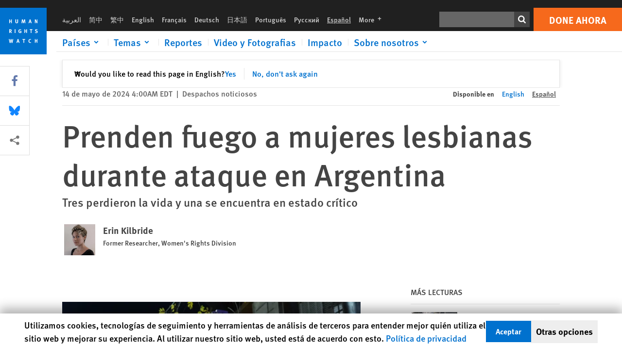

--- FILE ---
content_type: text/html; charset=UTF-8
request_url: https://www.hrw.org/es/news/2024/05/14/prenden-fuego-mujeres-lesbianas-durante-ataque-en-argentina
body_size: 44403
content:
<!DOCTYPE html>
<html lang="es" dir="ltr" prefix="og: https://ogp.me/ns#">
  <head>
    <meta charset="utf-8" />
<script>window['sa_metadata'] = {"title":"Prenden fuego a mujeres lesbianas durante ataque en Argentina ","langcode":"es","node_id":"388087","entity_type":"node","node_type":"news","created":"1715673600","region_country":["Americas","Argentina"],"topic":["LGBT Rights","Women's Rights"],"news_type":["Dispatches"],"division":"Americas"};</script>
<script async defer src="/libraries/custom/simpleanalytics.js"></script>
<script src="/modules/custom/hrw_consent/js/hrwconsent.js?v=1.7"></script>
<script>
        HrwConsent = new HrwConsent;
        HrwConsentSettings.domain = 'hrw.org';
        HrwConsentSettings.expires = 365;
      </script>
<script>var _mtm = window._mtm = window._mtm || [];_mtm.push({"mtm.startTime": (new Date().getTime()), "event": "mtm.Start"});var d = document, g = d.createElement("script"), s = d.getElementsByTagName("script")[0];g.type = "text/javascript";g.async = true;g.src="https://open-analytics.hrw.org/js/container_MOFt5fSb.js";s.parentNode.insertBefore(g, s);</script>
<meta name="description" content="Tres mujeres lesbianas murieron y otra se encuentra en estado crítico en Buenos Aires, Argentina, luego de que un hombre arrojara un cóctel molotov en la habitación de una pensión donde se encontraban y quemara a todas las ocupantes, el pasado el 6 de mayo." />
<link rel="canonical" href="https://www.hrw.org/es/news/2024/05/14/prenden-fuego-mujeres-lesbianas-durante-ataque-en-argentina" />
<meta name="google" content="H_DzcJuJMJKVAO6atlPsK4HHr2WienspT6e74P5fVFY" />
<meta property="og:site_name" content="Human Rights Watch" />
<meta property="og:url" content="https://www.hrw.org/es/news/2024/05/14/prenden-fuego-mujeres-lesbianas-durante-ataque-en-argentina" />
<meta property="og:title" content="Prenden fuego a mujeres lesbianas durante ataque en Argentina" />
<meta property="og:description" content="Tres mujeres lesbianas murieron y otra se encuentra en estado crítico en Buenos Aires, Argentina, luego de que un hombre arrojara un cóctel molotov en la habitación de una pensión donde se encontraban y quemara a todas las ocupantes, el pasado el 6 de mayo." />
<meta property="og:image" content="https://www.hrw.org/sites/default/files/styles/opengraph/public/media_2024/05/202405lgbt_argentina_murder.jpg?h=1dfc45c8&amp;itok=tck_Tz96" />
<meta property="og:image:secure_url" content="https://www.hrw.org/sites/default/files/styles/opengraph/public/media_2024/05/202405lgbt_argentina_murder.jpg?h=1dfc45c8&amp;itok=tck_Tz96" />
<meta property="og:image:alt" content="People light candles during a vigil on May 8, 2024, in front of the house where three lesbian women were killed following an attack in Buenos Aires." />
<meta property="og:updated_time" content="2024-05-14T10:39:03-0400" />
<meta property="article:publisher" content="https://www.facebook.com/HumanRightsWatch" />
<meta property="article:published_time" content="2024-05-14T04:00:00-0400" />
<meta property="article:modified_time" content="2024-05-14T10:39:03-0400" />
<meta name="twitter:card" content="summary_large_image" />
<meta name="twitter:description" content="Tres mujeres lesbianas murieron y otra se encuentra en estado crítico en Buenos Aires, Argentina, luego de que un hombre arrojara un cóctel molotov en la habitación de una pensión donde se encontraban y quemara a todas las ocupantes, el pasado el 6 de mayo." />
<meta name="twitter:title" content="Prenden fuego a mujeres lesbianas durante ataque en Argentina" />
<meta name="twitter:site" content="@hrw" />
<meta name="twitter:site:id" content="14700316" />
<meta name="twitter:image:alt" content="People light candles during a vigil on May 8, 2024, in front of the house where three lesbian women were killed following an attack in Buenos Aires." />
<meta name="twitter:image" content="https://www.hrw.org/sites/default/files/styles/opengraph/public/media_2024/05/202405lgbt_argentina_murder.jpg?h=1dfc45c8&amp;itok=tck_Tz96" />
<meta name="Generator" content="Drupal 10 (https://www.drupal.org)" />
<meta name="MobileOptimized" content="width" />
<meta name="HandheldFriendly" content="true" />
<meta name="viewport" content="width=device-width, initial-scale=1.0" />
<script type="application/ld+json">{
    "@context": "https://schema.org",
    "@graph": [
        {
            "@type": "NewsArticle",
            "headline": "Prenden fuego a mujeres lesbianas durante ataque en Argentina",
            "description": "Tres mujeres lesbianas murieron y otra se encuentra en estado crítico en Buenos Aires, Argentina, luego de que un hombre arrojara un cóctel molotov en la habitación de una pensión donde se encontraban y quemara a todas las ocupantes, el pasado el 6 de mayo.",
            "image": {
                "@type": "ImageObject",
                "representativeOfPage": "True",
                "url": "https://www.hrw.org/sites/default/files/styles/opengraph/public/media_2024/05/202405lgbt_argentina_murder.jpg?h=1dfc45c8\u0026itok=tck_Tz96"
            },
            "datePublished": "2024-05-14T04:00:00-0400",
            "dateModified": "2024-05-14T10:39:03-0400",
            "publisher": {
                "@type": "NGO",
                "@id": "https://www.hrw.org/es",
                "name": "Human Rights Watch",
                "url": "https://www.hrw.org/es",
                "logo": {
                    "@type": "ImageObject",
                    "representativeOfPage": "False",
                    "url": "https://www.hrw.org/es/themes/custom/hrw_design/dist/app-drupal/assets/logo.svg"
                }
            },
            "mainEntityOfPage": "https://www.hrw.org/es/news/2024/05/14/prenden-fuego-mujeres-lesbianas-durante-ataque-en-argentina"
        },
        {
            "@type": "WebPage",
            "@id": "https://www.hrw.org/es/news/2024/05/14/prenden-fuego-mujeres-lesbianas-durante-ataque-en-argentina",
            "speakable": {
                "@type": "SpeakableSpecification",
                "cssSelector": "#block-hrw-design-content"
            }
        }
    ]
}</script>
<link rel="icon" href="/sites/default/files/favicon.ico" type="image/vnd.microsoft.icon" />
<script src="/sites/default/files/google_tag/hrw_tag_manager/google_tag.script.js?t8ypun" defer></script>
<link rel="preload" as="font" href="/themes/custom/hrw_design/dist/app-drupal/assets/fonts/main/Fonts/38b5004a-00f0-4ad8-a6f6-4c8fe48b074b.woff2" type="font/woff2" crossorigin />
<link rel="preload" as="font" href="/themes/custom/hrw_design/dist/app-drupal/assets/fonts/main/Fonts/32a02776-64bf-464c-9c4f-4f57df3d72d6.woff2" type="font/woff2" crossorigin />
<link rel="preload" as="font" href="/themes/custom/hrw_design/dist/app-drupal/assets/fonts/main/Fonts/b273cf7b-f375-4188-9216-9101312446b2.woff2" type="font/woff2" crossorigin />
<link rel="preload" as="image" imagesrcset="/sites/default/files/styles/480w/public/media_2024/05/202405lgbt_argentina_murder.jpg?itok=IFSdaa8Z 480w,/sites/default/files/styles/embed_xxl/public/media_2024/05/202405lgbt_argentina_murder.jpg?itok=TOYJnvw8 946w" imagesizes="(max-width: 524px) 100px, 500px" fetchpriority="high" />

    <title>Prenden fuego a mujeres lesbianas durante ataque en Argentina | Human Rights Watch</title>
    <link rel="stylesheet" media="all" href="/sites/default/files/css/css_Q8fUG4wk8QFtIw98T5rVHw0Myjrl7aJ-6PdITJNu4q8.css?delta=0&amp;language=es&amp;theme=hrw_design&amp;include=[base64]" />
<link rel="stylesheet" media="all" href="/sites/default/files/css/css_kkzVUCY_oD8C6DmHlbsS8e2c4rKBc7Iv9WHU8KT6e-E.css?delta=1&amp;language=es&amp;theme=hrw_design&amp;include=[base64]" />
<link rel="stylesheet" media="print" href="//fast.fonts.net/t/1.css?apiType=css&amp;projectid=b0af8052-798a-4f60-9b66-62993aa79ad2" async defer />

    <script src="/sites/default/files/js/js_tS_eBIoUabe6Zmx6cEF7atTdjtzp9S8D3Gieam-qGpw.js?scope=header&amp;delta=0&amp;language=es&amp;theme=hrw_design&amp;include=[base64]"></script>

  </head>
  <body class="ltr">
    <noscript><iframe src="https://www.googletagmanager.com/ns.html?id=GTM-W5D7ZP" height="0" width="0" style="display:none;visibility:hidden"></iframe></noscript>
      <div class="dialog-off-canvas-main-canvas" data-off-canvas-main-canvas>
    
<div class="page page--node--news">
      <header>
            <a href="#hrw-cookie-dialog" id="hrw-cookie-popup-skip-link" class="visually-hidden focusable" aria-hidden="true" tabindex="-1">
        Skip to cookie privacy notice
      </a>
      <a href="#main-content" class="visually-hidden focusable">
        Skip to main content
      </a>
      

                <div class="region--header">
          <div class="header-bar hidden xl:flex w-full justify-center relative z-30">
  <span class="bg-gray-900 absolute h-16 w-full z-n10"></span>
  <div class="header-bar__container flex w-lg mt-4">
    <div class="header-bar__logo block absolute z-10 w-14 h-14 xl:w-24 xl:h-24 xl:relative flex-shrink-0">
       <a href="/es">         <svg xmlns="http://www.w3.org/2000/svg" width="62" height="62" viewBox="0 0 62 62" fill="none">
    <g clip-path="url(#clip0_1358_62)">
        <mask id="mask0_1358_62" style="mask-type:luminance" maskUnits="userSpaceOnUse" x="0" y="0" width="62" height="62">
            <path d="M62 0H0V62H62V0Z" fill="white"/>
        </mask>
        <g mask="url(#mask0_1358_62)">
            <path d="M62 0H0V62H62V0Z" fill="#0072CE"/>
            <path d="M13.2008 18.3186H14.6278V20.5341H15.6424V15.5703H14.6278V17.4974H13.2008V15.5703H12.2081V20.5341H13.2008V18.3186Z" fill="white"/>
            <path d="M23.9124 19.691C23.9854 19.4757 23.9927 19.3844 23.9927 18.9136V15.5703H22.9781V18.7494C22.9781 19.0121 22.9781 19.0851 22.9635 19.191C22.9197 19.5559 22.6423 19.7713 22.2044 19.7713C21.8759 19.7713 21.6386 19.6509 21.5255 19.4282C21.4671 19.3187 21.4416 19.1435 21.4416 18.8333V15.5703H20.4197V19.0267C20.4197 19.5049 20.4708 19.7056 20.635 19.9611C20.9124 20.3954 21.4708 20.6254 22.2263 20.6254C23.2956 20.6254 23.7846 20.0815 23.9124 19.691Z" fill="white"/>
            <path d="M30.7336 20.5341H31.584L32.3687 17.8186C32.4525 17.5193 32.4964 17.3405 32.5547 17.0558C32.5547 17.3186 32.5693 17.5704 32.5912 17.8843L32.7774 20.5341H33.7555L33.3138 15.5703H32.0438L31.3722 18.034C31.2919 18.326 31.2373 18.5851 31.1934 18.8406C31.1495 18.5851 31.1168 18.4136 31.0218 18.0559L30.3723 15.5703H29.0949L28.6313 20.5341H29.6241L29.7957 17.9391C29.8175 17.6325 29.8322 17.3405 29.8322 17.0448C29.8833 17.3295 29.9671 17.6799 30.0328 17.9245L30.7408 20.5305L30.7336 20.5341Z" fill="white"/>
            <path d="M39.7445 17.6069C39.8357 17.2346 39.9781 16.6506 39.9781 16.6506C39.9781 16.6506 40.1279 17.3003 40.179 17.5302C40.2846 18.0084 40.449 18.5303 40.449 18.5303H39.4781C39.584 18.2018 39.6497 17.9646 39.7445 17.6106M39.2373 19.3625H40.6936L41.0437 20.5414H42.1168L40.5512 15.563H39.4744L37.8468 20.5414H38.8906L39.241 19.3625H39.2373Z" fill="white"/>
            <path d="M47.2847 18.4136C47.2775 17.9975 47.27 17.4135 47.2336 17.0047C47.3249 17.3113 47.6277 18.0121 47.9052 18.6325L48.7556 20.5341H49.7994V15.5703H48.8503L48.8724 17.5996C48.8796 17.9427 48.916 18.5778 48.949 18.9647C48.8503 18.607 48.6569 18.0851 48.4051 17.5595L47.4563 15.574H46.3505V20.5378H47.3139L47.2847 18.4172V18.4136Z" fill="white"/>
            <path d="M14.2701 30.6294C14.1351 30.7499 13.949 30.7938 13.5219 30.7938H13.1862V29.4507H13.5438C13.7884 29.4507 13.9928 29.4797 14.1059 29.5236C14.3431 29.6111 14.4636 29.8229 14.4636 30.1294C14.4636 30.3375 14.3906 30.5163 14.2701 30.6294ZM15.511 30.1076C15.511 29.2352 14.9307 28.6514 14.0548 28.6514H12.2044V33.6151H13.1825V31.5421C13.2482 31.5492 13.2884 31.5639 13.3395 31.5857C13.5183 31.6661 13.6679 31.9069 14.1606 32.8012C14.3541 33.1516 14.4307 33.2865 14.6241 33.6151H15.803C15.803 33.6151 14.8942 32.042 14.6095 31.6842C14.5439 31.6003 14.5037 31.5564 14.4015 31.4763C15.0147 31.4617 15.5074 30.8484 15.5074 30.1039" fill="white"/>
            <path d="M20.5693 28.6514H19.5255V33.6151H20.5693V28.6514Z" fill="white"/>
            <path d="M26.5839 31.6735H27.3395V32.8014C27.1751 32.8889 26.9963 32.9219 26.7738 32.9219C26.4527 32.9219 26.1826 32.8232 25.9964 32.6444C25.7481 32.3961 25.6241 31.9363 25.6241 31.2283C25.6241 30.4873 25.7082 29.9509 26.0437 29.6297C26.2153 29.4653 26.4636 29.3815 26.7592 29.3815C27.1386 29.3815 27.4744 29.502 27.7956 29.7683L28.3248 29.1478C27.8906 28.7681 27.3467 28.5747 26.7483 28.5747C26.2773 28.5747 25.9051 28.6806 25.5403 28.9251C24.8469 29.3886 24.5037 30.1334 24.5037 31.1807C24.5037 31.9254 24.6679 32.4509 25.0329 32.9182C25.4344 33.4328 25.9817 33.6736 26.7262 33.6736C27.3103 33.6736 27.8688 33.5312 28.3759 33.2321V30.8595H26.4561L26.5839 31.6735Z" fill="white"/>
            <path d="M34.8723 30.582H33.4453V28.6514H32.4525V33.6151H33.4453V31.4032H34.8723V33.6151H35.8869V28.6514H34.8723V30.582Z" fill="white"/>
            <path d="M39.6096 29.4797H40.821V33.6151H41.8359V29.4797H43.0218L43.1862 28.6514H39.6096V29.4797Z" fill="white"/>
            <path d="M50.0767 32.0528C50.0767 31.3155 49.635 30.7972 48.8213 30.5745L48.2226 30.4103C47.8102 30.2972 47.6753 30.1695 47.6753 29.9104C47.6753 29.5746 47.96 29.3372 48.3687 29.3372C48.7409 29.3372 49.0767 29.4431 49.5256 29.7169L49.9963 29.0014C49.5621 28.6877 48.9453 28.5015 48.3394 28.5015C47.2884 28.5015 46.562 29.1294 46.562 30.0381C46.562 30.3156 46.6352 30.5745 46.7701 30.7972C46.9489 31.0965 47.2554 31.29 47.7482 31.4251L48.2992 31.5747C48.7409 31.6952 48.949 31.8958 48.949 32.217C48.949 32.6587 48.6497 32.896 48.0765 32.896C47.5766 32.896 47.1788 32.739 46.7118 32.4945L46.3395 33.2717C46.8395 33.5564 47.4672 33.7209 48.0329 33.7209C49.2702 33.7209 50.0838 33.0565 50.0838 32.0491" fill="white"/>
            <path d="M16.1934 43.6195C16.0876 44.1048 15.938 45.1122 15.9234 45.2692C15.9234 45.2692 15.8029 44.4188 15.708 43.9552L15.2518 41.7324H14.1606L13.719 43.7397C13.5693 44.4259 13.4818 45.134 13.4635 45.3274C13.4635 45.3274 13.3978 44.6194 13.2007 43.6924L12.7737 41.7359H11.7153L12.9015 46.7435H14.0365L14.4489 44.7069C14.5985 43.9771 14.6861 43.2799 14.6861 43.2799C14.7007 43.4149 14.7774 44.0574 14.9197 44.7216L15.3613 46.7435H16.4526L17.6533 41.7359H16.6022L16.1934 43.6229V43.6195Z" fill="white"/>
            <path d="M23.4271 44.6925C23.5329 44.3641 23.5986 44.1268 23.6935 43.7729C23.7847 43.4004 23.9307 42.8166 23.9307 42.8166C23.9307 42.8166 24.0804 43.4661 24.1314 43.6963C24.2373 44.1742 24.4015 44.6962 24.4015 44.6962H23.4307L23.4271 44.6925ZM23.4198 41.7217L21.792 46.7H22.8358L23.1862 45.521H24.6424L24.9927 46.7H26.0621L24.5001 41.7217H23.4234H23.4198Z" fill="white"/>
            <path d="M29.916 42.561H31.1314V46.6999H32.146V42.561H33.3322L33.4964 41.7324H29.916V42.561Z" fill="white"/>
            <path d="M40.1351 46.0139C39.708 46.0139 39.3794 45.8204 39.1788 45.4554C39.0293 45.1853 38.9707 44.8059 38.9707 44.1269C38.9707 43.5465 39.0583 43.1341 39.2482 42.8494C39.4271 42.5868 39.7554 42.4189 40.0912 42.4189C40.3685 42.4189 40.6351 42.5099 40.8831 42.6961L41.3322 42.0174C41.0621 41.78 40.5693 41.623 40.0766 41.623C39.2773 41.623 38.562 42.0538 38.1789 42.7728C37.9524 43.2036 37.8431 43.6926 37.8431 44.3166C37.8431 45.0467 38.0437 45.6454 38.4415 46.0942C38.8467 46.5578 39.376 46.7805 40.0619 46.7805C40.6276 46.7805 41.0475 46.6381 41.4416 46.3167L40.9852 45.689C40.6933 45.9263 40.427 46.0102 40.1351 46.0102" fill="white"/>
            <path d="M48.7774 43.6631H47.3504V41.7324H46.3576V46.6999H47.3504V44.4842H48.7774V46.6999H49.7919V41.7324H48.7774V43.6631Z" fill="white"/>
        </g>
    </g>
    <defs>
        <clipPath id="clip0_1358_62">
            <rect width="62" height="62" fill="white"/>
        </clipPath>
    </defs>
</svg>       </a>     </div>
    <div class="header-bar__content flex flex-col w-full">
      <div class="header-bar__content-inner flex justify-end w-full xl:justify-between xl:pl-6 bg-gray-900 text-white">
        <div class="header-bar__language hidden xl:inline-flex items-center">
          



  <nav aria-label="Idiomas" class="translations-bar items-baseline inline-flex flex-wrap ">
    <ul class="translations-bar__languages-list inline-flex flex-wrap ">
          <li class="translations-bar__language">
                  <a href="/ar"
             title="Arabic"
             class="language-link font-sans text-xs lg:text-sm px-1 x2l:px-2 hover-focus:underline text-gray-400 hover-focus:text-white"
             xml:lang="ar" lang="ar">
            العربية
          </a>
        
      </li>
          <li class="translations-bar__language">
                  <a href="/zh-hans"
             title="Chinese Simplified"
             class="language-link font-sans text-xs lg:text-sm px-1 x2l:px-2 hover-focus:underline text-gray-400 hover-focus:text-white"
             xml:lang="zh-hans" lang="zh-hans">
            简中
          </a>
        
      </li>
          <li class="translations-bar__language">
                  <a href="/zh-hant"
             title="Chinese Traditional"
             class="language-link font-sans text-xs lg:text-sm px-1 x2l:px-2 hover-focus:underline text-gray-400 hover-focus:text-white"
             xml:lang="zh-hant" lang="zh-hant">
            繁中
          </a>
        
      </li>
          <li class="translations-bar__language">
                  <a href="/news/2024/05/14/lesbian-women-set-fire-argentina"
             title="English"
             class="language-link font-sans text-xs lg:text-sm px-1 x2l:px-2 hover-focus:underline text-gray-400 hover-focus:text-white"
             xml:lang="en" lang="en">
            English
          </a>
        
      </li>
          <li class="translations-bar__language">
                  <a href="/fr"
             title="French"
             class="language-link font-sans text-xs lg:text-sm px-1 x2l:px-2 hover-focus:underline text-gray-400 hover-focus:text-white"
             xml:lang="fr" lang="fr">
            Français
          </a>
        
      </li>
          <li class="translations-bar__language">
                  <a href="/de"
             title="German"
             class="language-link font-sans text-xs lg:text-sm px-1 x2l:px-2 hover-focus:underline text-gray-400 hover-focus:text-white"
             xml:lang="de" lang="de">
            Deutsch
          </a>
        
      </li>
          <li class="translations-bar__language">
                  <a href="/ja"
             title="Japanese"
             class="language-link font-sans text-xs lg:text-sm px-1 x2l:px-2 hover-focus:underline text-gray-400 hover-focus:text-white"
             xml:lang="ja" lang="ja">
            日本語
          </a>
        
      </li>
          <li class="translations-bar__language">
                  <a href="/pt"
             title="Portugese"
             class="language-link font-sans text-xs lg:text-sm px-1 x2l:px-2 hover-focus:underline text-gray-400 hover-focus:text-white"
             xml:lang="pt" lang="pt">
            Português
          </a>
        
      </li>
          <li class="translations-bar__language">
                  <a href="/ru"
             title="Russian"
             class="language-link font-sans text-xs lg:text-sm px-1 x2l:px-2 hover-focus:underline text-gray-400 hover-focus:text-white"
             xml:lang="ru" lang="ru">
            Русский
          </a>
        
      </li>
          <li class="translations-bar__language">
                <span
           class=" font-sans text-xs lg:text-sm px-1 x2l:px-2 active underline text-gray-400"
           xml:lang="es" lang="es">
          Español
        </span>
        
      </li>
              <li class="translations-bar__language">
        <a href="/es/languages?language=es"
           title="More"
           class="language-link font-sans text-xs lg:text-sm px-1 x2l:px-2 hover-focus:underline text-gray-400 hover-focus:text-white">
          More <span class='sr-only'>languages</span>
          


<div class="icon fill-current  w-4 inline-block">
  <svg viewBox="0 0 20 20" fill="currentColor"  role="img"  focusable="false"  aria-hidden="true"  >
        <use xlink:href="/themes/custom/hrw_design/dist/app-drupal/assets/spritemap.svg?cacheBuster=250315#sprite-plus"></use>
  </svg>
</div>
        </a>
      </li>
      </ul>
</nav>


        </div>
        <div class="header-bar__utilities flex flex-col-reverse w-full xl:w-auto xl:flex-row xl:items-center">
          <div class="header-bar__search hidden xl:p-0 xl:mr-2 xl:flex">
                          <div class="search-input">
      <form class="search-form" action="/es/sitesearch" method="get"
          id="search_form_950962239" accept-charset="UTF-8">
      <div class="flex">
        <div class="form-item form-type-textfield inline-block flex-grow">
          <label class="sr-only text-white" for="apachesolr_panels_search_form_766528761">Buscar</label>
          <input title="Enter the terms you wish to search for."
                 type="text"
                 id="apachesolr_panels_search_form_766528761"
                 name="search"
                 value=""
                 size="15"
                 maxlength="128"
                 class="form-text relative bg-gray-700 text-white h-8 py-1 px-2 text-sm font-light w-full">
        </div>
        <button type="submit" value="Search" title="Buscar" class="form-submit inline-flex justify-center h-8 w-8 bg-gray-900 hover-focus:bg-black text-white xl:bg-gray-800">
          


<div class="icon fill-current self-center w-4 inline-block">
  <svg viewBox="0 0 20 20" fill="currentColor"  role="img"  focusable="false"  aria-hidden="true"  >
        <use xlink:href="/themes/custom/hrw_design/dist/app-drupal/assets/spritemap.svg?cacheBuster=250315#sprite-search"></use>
  </svg>
</div>
        </button>
      </div>
    </form>
  </div>
                      </div>
          <div class="header-bar__cta flex justify-end xl:block">
                          






<a   class="uppercase btn btn-secondary btn-lg  h-12 font-bold w-full" href=https://donate.hrw.org/page/107245/donate/1?ea.tracking.id=EP2022EVpgdonate&amp;promo_id=1000>
        <span class="btn-text ">Done ahora</span>
  </a>
                      </div>
        </div>
                      </div>
      <div class="header-bar__nav flex mobile-hide-position flex-col max-h-0 overflow-hidden transition justify-start xl:flex-row xl:overflow-visible xl:max-h-full">
                                  <div class="header-bar__nav-wrapper w-full xl:pt-1 xl:pl-5">
            
<noscript>
  <header class="w-full">
    <div class="nav-desktop">
              <div class="nav-desktop__content flex w-full justify-start">
          <ul role="tablist" class="nav-desktop__primary flex flex-row flex-wrap flex-grow mb-4 relative list-none p-0 border-b border-gray-200">
                          <li itemid="" role="tab" class="nav-desktop__menu-item items-baseline p-0 relative separator-bar-absolute">
                <div class="menu-item__item-content py-2 xl:p-1 x2l:px-3 x3l:px-5 bg-white text-blue-700 text-xl font-light relative hover:text-white hover-focus:bg-blue-700">
                  <a href="/es/countries">Países</a>
                </div>
              </li>
                          <li itemid="" role="tab" class="nav-desktop__menu-item items-baseline p-0 relative separator-bar-absolute">
                <div class="menu-item__item-content py-2 xl:p-1 x2l:px-3 x3l:px-5 bg-white text-blue-700 text-xl font-light relative hover:text-white hover-focus:bg-blue-700">
                  <a href="/es/topic/derechos-de-la-mujer">Temas</a>
                </div>
              </li>
                          <li itemid="" role="tab" class="nav-desktop__menu-item items-baseline p-0 relative separator-bar-absolute">
                <div class="menu-item__item-content py-2 xl:p-1 x2l:px-3 x3l:px-5 bg-white text-blue-700 text-xl font-light relative hover:text-white hover-focus:bg-blue-700">
                  <a href="/es/publications">Reportes</a>
                </div>
              </li>
                          <li itemid="" role="tab" class="nav-desktop__menu-item items-baseline p-0 relative separator-bar-absolute">
                <div class="menu-item__item-content py-2 xl:p-1 x2l:px-3 x3l:px-5 bg-white text-blue-700 text-xl font-light relative hover:text-white hover-focus:bg-blue-700">
                  <a href="/es/video-photos">Video y Fotografias</a>
                </div>
              </li>
                          <li itemid="" role="tab" class="nav-desktop__menu-item items-baseline p-0 relative separator-bar-absolute">
                <div class="menu-item__item-content py-2 xl:p-1 x2l:px-3 x3l:px-5 bg-white text-blue-700 text-xl font-light relative hover:text-white hover-focus:bg-blue-700">
                  <a href="/es/node/378413">Impacto</a>
                </div>
              </li>
                          <li itemid="" role="tab" class="nav-desktop__menu-item items-baseline p-0 relative separator-bar-absolute">
                <div class="menu-item__item-content py-2 xl:p-1 x2l:px-3 x3l:px-5 bg-white text-blue-700 text-xl font-light relative hover:text-white hover-focus:bg-blue-700">
                  <a href="/about/about-us">Sobre nosotros</a>
                </div>
              </li>
                      </ul>
        </div>
                </div>
  </header>
</noscript>
            
<div id="vue-header"></div>
          </div>
                              </div>
      
    </div>
  </div>
</div>
                                                                                                                                                                            <div class="mobile_header" id="hrw_components__mobile_header">
  <div class="mobile_header__wrapper">
    <div class="mobile_header__logo">
              <a href="/es">
            <svg xmlns="http://www.w3.org/2000/svg" width="62" height="62" viewBox="0 0 62 62" fill="none">
    <g clip-path="url(#clip0_1358_62)">
        <mask id="mask0_1358_62" style="mask-type:luminance" maskUnits="userSpaceOnUse" x="0" y="0" width="62" height="62">
            <path d="M62 0H0V62H62V0Z" fill="white"/>
        </mask>
        <g mask="url(#mask0_1358_62)">
            <path d="M62 0H0V62H62V0Z" fill="#0072CE"/>
            <path d="M13.2008 18.3186H14.6278V20.5341H15.6424V15.5703H14.6278V17.4974H13.2008V15.5703H12.2081V20.5341H13.2008V18.3186Z" fill="white"/>
            <path d="M23.9124 19.691C23.9854 19.4757 23.9927 19.3844 23.9927 18.9136V15.5703H22.9781V18.7494C22.9781 19.0121 22.9781 19.0851 22.9635 19.191C22.9197 19.5559 22.6423 19.7713 22.2044 19.7713C21.8759 19.7713 21.6386 19.6509 21.5255 19.4282C21.4671 19.3187 21.4416 19.1435 21.4416 18.8333V15.5703H20.4197V19.0267C20.4197 19.5049 20.4708 19.7056 20.635 19.9611C20.9124 20.3954 21.4708 20.6254 22.2263 20.6254C23.2956 20.6254 23.7846 20.0815 23.9124 19.691Z" fill="white"/>
            <path d="M30.7336 20.5341H31.584L32.3687 17.8186C32.4525 17.5193 32.4964 17.3405 32.5547 17.0558C32.5547 17.3186 32.5693 17.5704 32.5912 17.8843L32.7774 20.5341H33.7555L33.3138 15.5703H32.0438L31.3722 18.034C31.2919 18.326 31.2373 18.5851 31.1934 18.8406C31.1495 18.5851 31.1168 18.4136 31.0218 18.0559L30.3723 15.5703H29.0949L28.6313 20.5341H29.6241L29.7957 17.9391C29.8175 17.6325 29.8322 17.3405 29.8322 17.0448C29.8833 17.3295 29.9671 17.6799 30.0328 17.9245L30.7408 20.5305L30.7336 20.5341Z" fill="white"/>
            <path d="M39.7445 17.6069C39.8357 17.2346 39.9781 16.6506 39.9781 16.6506C39.9781 16.6506 40.1279 17.3003 40.179 17.5302C40.2846 18.0084 40.449 18.5303 40.449 18.5303H39.4781C39.584 18.2018 39.6497 17.9646 39.7445 17.6106M39.2373 19.3625H40.6936L41.0437 20.5414H42.1168L40.5512 15.563H39.4744L37.8468 20.5414H38.8906L39.241 19.3625H39.2373Z" fill="white"/>
            <path d="M47.2847 18.4136C47.2775 17.9975 47.27 17.4135 47.2336 17.0047C47.3249 17.3113 47.6277 18.0121 47.9052 18.6325L48.7556 20.5341H49.7994V15.5703H48.8503L48.8724 17.5996C48.8796 17.9427 48.916 18.5778 48.949 18.9647C48.8503 18.607 48.6569 18.0851 48.4051 17.5595L47.4563 15.574H46.3505V20.5378H47.3139L47.2847 18.4172V18.4136Z" fill="white"/>
            <path d="M14.2701 30.6294C14.1351 30.7499 13.949 30.7938 13.5219 30.7938H13.1862V29.4507H13.5438C13.7884 29.4507 13.9928 29.4797 14.1059 29.5236C14.3431 29.6111 14.4636 29.8229 14.4636 30.1294C14.4636 30.3375 14.3906 30.5163 14.2701 30.6294ZM15.511 30.1076C15.511 29.2352 14.9307 28.6514 14.0548 28.6514H12.2044V33.6151H13.1825V31.5421C13.2482 31.5492 13.2884 31.5639 13.3395 31.5857C13.5183 31.6661 13.6679 31.9069 14.1606 32.8012C14.3541 33.1516 14.4307 33.2865 14.6241 33.6151H15.803C15.803 33.6151 14.8942 32.042 14.6095 31.6842C14.5439 31.6003 14.5037 31.5564 14.4015 31.4763C15.0147 31.4617 15.5074 30.8484 15.5074 30.1039" fill="white"/>
            <path d="M20.5693 28.6514H19.5255V33.6151H20.5693V28.6514Z" fill="white"/>
            <path d="M26.5839 31.6735H27.3395V32.8014C27.1751 32.8889 26.9963 32.9219 26.7738 32.9219C26.4527 32.9219 26.1826 32.8232 25.9964 32.6444C25.7481 32.3961 25.6241 31.9363 25.6241 31.2283C25.6241 30.4873 25.7082 29.9509 26.0437 29.6297C26.2153 29.4653 26.4636 29.3815 26.7592 29.3815C27.1386 29.3815 27.4744 29.502 27.7956 29.7683L28.3248 29.1478C27.8906 28.7681 27.3467 28.5747 26.7483 28.5747C26.2773 28.5747 25.9051 28.6806 25.5403 28.9251C24.8469 29.3886 24.5037 30.1334 24.5037 31.1807C24.5037 31.9254 24.6679 32.4509 25.0329 32.9182C25.4344 33.4328 25.9817 33.6736 26.7262 33.6736C27.3103 33.6736 27.8688 33.5312 28.3759 33.2321V30.8595H26.4561L26.5839 31.6735Z" fill="white"/>
            <path d="M34.8723 30.582H33.4453V28.6514H32.4525V33.6151H33.4453V31.4032H34.8723V33.6151H35.8869V28.6514H34.8723V30.582Z" fill="white"/>
            <path d="M39.6096 29.4797H40.821V33.6151H41.8359V29.4797H43.0218L43.1862 28.6514H39.6096V29.4797Z" fill="white"/>
            <path d="M50.0767 32.0528C50.0767 31.3155 49.635 30.7972 48.8213 30.5745L48.2226 30.4103C47.8102 30.2972 47.6753 30.1695 47.6753 29.9104C47.6753 29.5746 47.96 29.3372 48.3687 29.3372C48.7409 29.3372 49.0767 29.4431 49.5256 29.7169L49.9963 29.0014C49.5621 28.6877 48.9453 28.5015 48.3394 28.5015C47.2884 28.5015 46.562 29.1294 46.562 30.0381C46.562 30.3156 46.6352 30.5745 46.7701 30.7972C46.9489 31.0965 47.2554 31.29 47.7482 31.4251L48.2992 31.5747C48.7409 31.6952 48.949 31.8958 48.949 32.217C48.949 32.6587 48.6497 32.896 48.0765 32.896C47.5766 32.896 47.1788 32.739 46.7118 32.4945L46.3395 33.2717C46.8395 33.5564 47.4672 33.7209 48.0329 33.7209C49.2702 33.7209 50.0838 33.0565 50.0838 32.0491" fill="white"/>
            <path d="M16.1934 43.6195C16.0876 44.1048 15.938 45.1122 15.9234 45.2692C15.9234 45.2692 15.8029 44.4188 15.708 43.9552L15.2518 41.7324H14.1606L13.719 43.7397C13.5693 44.4259 13.4818 45.134 13.4635 45.3274C13.4635 45.3274 13.3978 44.6194 13.2007 43.6924L12.7737 41.7359H11.7153L12.9015 46.7435H14.0365L14.4489 44.7069C14.5985 43.9771 14.6861 43.2799 14.6861 43.2799C14.7007 43.4149 14.7774 44.0574 14.9197 44.7216L15.3613 46.7435H16.4526L17.6533 41.7359H16.6022L16.1934 43.6229V43.6195Z" fill="white"/>
            <path d="M23.4271 44.6925C23.5329 44.3641 23.5986 44.1268 23.6935 43.7729C23.7847 43.4004 23.9307 42.8166 23.9307 42.8166C23.9307 42.8166 24.0804 43.4661 24.1314 43.6963C24.2373 44.1742 24.4015 44.6962 24.4015 44.6962H23.4307L23.4271 44.6925ZM23.4198 41.7217L21.792 46.7H22.8358L23.1862 45.521H24.6424L24.9927 46.7H26.0621L24.5001 41.7217H23.4234H23.4198Z" fill="white"/>
            <path d="M29.916 42.561H31.1314V46.6999H32.146V42.561H33.3322L33.4964 41.7324H29.916V42.561Z" fill="white"/>
            <path d="M40.1351 46.0139C39.708 46.0139 39.3794 45.8204 39.1788 45.4554C39.0293 45.1853 38.9707 44.8059 38.9707 44.1269C38.9707 43.5465 39.0583 43.1341 39.2482 42.8494C39.4271 42.5868 39.7554 42.4189 40.0912 42.4189C40.3685 42.4189 40.6351 42.5099 40.8831 42.6961L41.3322 42.0174C41.0621 41.78 40.5693 41.623 40.0766 41.623C39.2773 41.623 38.562 42.0538 38.1789 42.7728C37.9524 43.2036 37.8431 43.6926 37.8431 44.3166C37.8431 45.0467 38.0437 45.6454 38.4415 46.0942C38.8467 46.5578 39.376 46.7805 40.0619 46.7805C40.6276 46.7805 41.0475 46.6381 41.4416 46.3167L40.9852 45.689C40.6933 45.9263 40.427 46.0102 40.1351 46.0102" fill="white"/>
            <path d="M48.7774 43.6631H47.3504V41.7324H46.3576V46.6999H47.3504V44.4842H48.7774V46.6999H49.7919V41.7324H48.7774V43.6631Z" fill="white"/>
        </g>
    </g>
    <defs>
        <clipPath id="clip0_1358_62">
            <rect width="62" height="62" fill="white"/>
        </clipPath>
    </defs>
</svg>              </a>
          </div>
            <dialog class="mobile_menu" id="mobile-menu-mobile_header__mobile_menu" >
  <div class="modal-header">
    <div class="mobile_menu__close">
      <button type="button"                onclick="this.closest(&#039;dialog&#039;).close()"         data-component-id="hrw_components:button" class="hrw-button hrw-modal--close"
>
  <span class="sr-only">Cerrar</span>
      <svg width="24" height="24" viewBox="0 0 24 24" fill="none" xmlns="http://www.w3.org/2000/svg">
<path d="M6.12132 4L20.2635 18.1421L18.1421 20.2635L4 6.12132L6.12132 4Z" fill="#0071CE"/>
<path d="M20.2635 6.12132L6.12132 20.2635L4 18.1421L18.1421 4L20.2635 6.12132Z" fill="#0071CE"/>
</svg>

    </button>
    </div>
    <div class="mobile_menu__search_wrapper">
      <form action="/sitesearch" method="get" accept-charset="UTF-8" class="mobile_menu__search_form">
        <label for="mobile_menu__search" class="sr-only">Buscar</label>
        <input type="search" name="search" placeholder="Search hrw.org" id="mobile_menu__search" class="mobile_menu__search_input" autocomplete="off" aria-required="true" required/>
        <button                          type="submit" aria-polite="live" data-component-id="hrw_components:button" class="hrw-button mobile_menu__search_button"
>
  <span class="sr-only">Buscar</span>
      <?xml version="1.0" encoding="UTF-8"?>
<svg id="Layer_1" data-name="Layer 1" xmlns="http://www.w3.org/2000/svg" version="1.1" viewBox="0 0 24 24" width="24" height="24">
  <defs>
    <style>
      .cls-1 {
      fill: #0072ce;
      stroke-width: 0px;
      }
    </style>
  </defs>
  <path class="cls-1" d="M15.5,13.5c.7-1.1,1.1-2.4,1.1-3.7,0-3.8-3.1-6.9-6.9-6.9s-6.9,3.1-6.9,6.9,3.1,6.9,6.9,6.9,2.6-.4,3.7-1.1l4.6,4.6,2.1-2.1-4.6-4.6ZM9.8,13.7c-2.2,0-4-1.8-4-4s1.8-4,4-4,4,1.8,4,4-1.8,4-4,4Z"/>
</svg>
    </button>
      </form>
    </div>
  </div>
  <nav class="modal-body" aria-labelledby="mobile-menu-nav-mobile_header__mobile_menu">
    <h2 class="sr-only" id="mobile-menu-nav-mobile_header__mobile_menu">Primary navigation</h2>
      <div class="mobile_menu_item" data-component-id="hrw_components:mobile_menu_tree">
                      <button type="button"                         aria-expanded="false" aria-controls="mobile_menu_tree:2cddc307-64ce-4763-90a6-8129bf70afe4" aria-label="Click to expand Países" data-label-expand="Click to expand Países" data-label-close="Click to close Países" data-component-id="hrw_components:button" class="hrw-button mobile_menu_item__button"
>
  <span >Países</span>
      <svg width="24" height="24" viewBox="0 0 24 24" fill="none" xmlns="http://www.w3.org/2000/svg">
<path d="M12 16.4501L4 10.2508L6.31511 7.5498L12 11.8713L17.6334 7.5498L20 10.2508L12 16.4501Z" fill="#0071CE"/>
</svg>

    </button>
      <div class="mobile_menu_submenu" data-component-id="hrw_components:mobile_menu_tree" id="mobile_menu_tree:2cddc307-64ce-4763-90a6-8129bf70afe4">
          <div class="mobile_menu_item" data-component-id="hrw_components:mobile_menu_tree">
                      <button type="button"                         aria-expanded="false" aria-controls="taxonomy_menu.menu_link:taxonomy_menu.menu_link.region.9451" aria-label="Click to expand Américas" data-label-expand="Click to expand Américas" data-label-close="Click to close Américas" data-component-id="hrw_components:button" class="hrw-button mobile_menu_item__button"
>
  <span >Américas</span>
      <svg width="24" height="24" viewBox="0 0 24 24" fill="none" xmlns="http://www.w3.org/2000/svg">
<path d="M12 16.4501L4 10.2508L6.31511 7.5498L12 11.8713L17.6334 7.5498L20 10.2508L12 16.4501Z" fill="#0071CE"/>
</svg>

    </button>
      <div class="mobile_menu_submenu" data-component-id="hrw_components:mobile_menu_tree" id="taxonomy_menu.menu_link:taxonomy_menu.menu_link.region.9451">
          <div class="mobile_menu_item" data-component-id="hrw_components:mobile_menu_tree">
          <a href="/es/americas">All Américas</a>
      </div>
  <div class="mobile_menu_item" data-component-id="hrw_components:mobile_menu_tree">
          <a href="/es/americas/argentina">Argentina</a>
      </div>
  <div class="mobile_menu_item" data-component-id="hrw_components:mobile_menu_tree">
          <a href="/es/americas/bolivia">Bolivia</a>
      </div>
  <div class="mobile_menu_item" data-component-id="hrw_components:mobile_menu_tree">
          <a href="/es/americas/brasil">Brasil</a>
      </div>
  <div class="mobile_menu_item" data-component-id="hrw_components:mobile_menu_tree">
          <a href="/es/americas/canada">Canadá</a>
      </div>
  <div class="mobile_menu_item" data-component-id="hrw_components:mobile_menu_tree">
          <a href="/es/americas/chile">Chile</a>
      </div>
  <div class="mobile_menu_item" data-component-id="hrw_components:mobile_menu_tree">
          <a href="/es/americas/colombia">Colombia</a>
      </div>
  <div class="mobile_menu_item" data-component-id="hrw_components:mobile_menu_tree">
          <a href="/es/americas/costa-rica">Costa Rica</a>
      </div>
  <div class="mobile_menu_item" data-component-id="hrw_components:mobile_menu_tree">
          <a href="/es/americas/cuba">Cuba</a>
      </div>
  <div class="mobile_menu_item" data-component-id="hrw_components:mobile_menu_tree">
          <a href="/es/americas/ecuador">Ecuador</a>
      </div>
  <div class="mobile_menu_item" data-component-id="hrw_components:mobile_menu_tree">
          <a href="/es/americas/el-salvador">El Salvador</a>
      </div>
  <div class="mobile_menu_item" data-component-id="hrw_components:mobile_menu_tree">
          <a href="/es/americas/guatemala">Guatemala</a>
      </div>
  <div class="mobile_menu_item" data-component-id="hrw_components:mobile_menu_tree">
          <a href="/es/americas/haiti">Haití</a>
      </div>
  <div class="mobile_menu_item" data-component-id="hrw_components:mobile_menu_tree">
          <a href="/es/americas/honduras">Honduras</a>
      </div>
  <div class="mobile_menu_item" data-component-id="hrw_components:mobile_menu_tree">
          <a href="/es/americas/jamaica">Jamaica</a>
      </div>
  <div class="mobile_menu_item" data-component-id="hrw_components:mobile_menu_tree">
          <a href="/es/americas/mexico">México</a>
      </div>
  <div class="mobile_menu_item" data-component-id="hrw_components:mobile_menu_tree">
          <a href="/es/americas/nicaragua">Nicaragua</a>
      </div>
  <div class="mobile_menu_item" data-component-id="hrw_components:mobile_menu_tree">
          <a href="/es/americas/panama">Panamá</a>
      </div>
  <div class="mobile_menu_item" data-component-id="hrw_components:mobile_menu_tree">
          <a href="/es/americas/paraguay">Paraguay</a>
      </div>
  <div class="mobile_menu_item" data-component-id="hrw_components:mobile_menu_tree">
          <a href="/es/americas/peru">Perú</a>
      </div>
  <div class="mobile_menu_item" data-component-id="hrw_components:mobile_menu_tree">
          <a href="/es/americas/dominican-republic">República Dominicana</a>
      </div>
  <div class="mobile_menu_item" data-component-id="hrw_components:mobile_menu_tree">
          <a href="/es/americas/uruguay">Uruguay</a>
      </div>
  <div class="mobile_menu_item" data-component-id="hrw_components:mobile_menu_tree">
          <a href="/es/americas/venezuela">Venezuela</a>
      </div>
      </div>
      </div>
  <div class="mobile_menu_item" data-component-id="hrw_components:mobile_menu_tree">
                      <button type="button"                         aria-expanded="false" aria-controls="taxonomy_menu.menu_link:taxonomy_menu.menu_link.region.9452" aria-label="Click to expand Asia" data-label-expand="Click to expand Asia" data-label-close="Click to close Asia" data-component-id="hrw_components:button" class="hrw-button mobile_menu_item__button"
>
  <span >Asia</span>
      <svg width="24" height="24" viewBox="0 0 24 24" fill="none" xmlns="http://www.w3.org/2000/svg">
<path d="M12 16.4501L4 10.2508L6.31511 7.5498L12 11.8713L17.6334 7.5498L20 10.2508L12 16.4501Z" fill="#0071CE"/>
</svg>

    </button>
      <div class="mobile_menu_submenu" data-component-id="hrw_components:mobile_menu_tree" id="taxonomy_menu.menu_link:taxonomy_menu.menu_link.region.9452">
          <div class="mobile_menu_item" data-component-id="hrw_components:mobile_menu_tree">
          <a href="/es/asia">All Asia</a>
      </div>
  <div class="mobile_menu_item" data-component-id="hrw_components:mobile_menu_tree">
          <a href="/es/asia/afganistan">Afganistán</a>
      </div>
  <div class="mobile_menu_item" data-component-id="hrw_components:mobile_menu_tree">
          <a href="/es/asia/australia">Australia</a>
      </div>
  <div class="mobile_menu_item" data-component-id="hrw_components:mobile_menu_tree">
          <a href="/es/asia/camboya">Camboya</a>
      </div>
  <div class="mobile_menu_item" data-component-id="hrw_components:mobile_menu_tree">
          <a href="/es/asia/china-y-el-tibet">China y el Tíbet</a>
      </div>
  <div class="mobile_menu_item" data-component-id="hrw_components:mobile_menu_tree">
          <a href="/es/asia/corea-del-norte">Corea del Norte</a>
      </div>
  <div class="mobile_menu_item" data-component-id="hrw_components:mobile_menu_tree">
          <a href="/es/asia/corea-del-sur">Corea del Sur</a>
      </div>
  <div class="mobile_menu_item" data-component-id="hrw_components:mobile_menu_tree">
          <a href="/es/asia/india">India</a>
      </div>
  <div class="mobile_menu_item" data-component-id="hrw_components:mobile_menu_tree">
          <a href="/es/asia/japan">Japón</a>
      </div>
  <div class="mobile_menu_item" data-component-id="hrw_components:mobile_menu_tree">
          <a href="/es/asia/myanmar-birmania">Myanmar (Birmania)</a>
      </div>
  <div class="mobile_menu_item" data-component-id="hrw_components:mobile_menu_tree">
          <a href="/es/asia/pakistan">Pakistán</a>
      </div>
  <div class="mobile_menu_item" data-component-id="hrw_components:mobile_menu_tree">
          <a href="/es/asia/tailandia">Tailandia</a>
      </div>
      </div>
      </div>
  <div class="mobile_menu_item" data-component-id="hrw_components:mobile_menu_tree">
                      <button type="button"                         aria-expanded="false" aria-controls="taxonomy_menu.menu_link:taxonomy_menu.menu_link.region.9456" aria-label="Click to expand Estados Unidos" data-label-expand="Click to expand Estados Unidos" data-label-close="Click to close Estados Unidos" data-component-id="hrw_components:button" class="hrw-button mobile_menu_item__button"
>
  <span >Estados Unidos</span>
      <svg width="24" height="24" viewBox="0 0 24 24" fill="none" xmlns="http://www.w3.org/2000/svg">
<path d="M12 16.4501L4 10.2508L6.31511 7.5498L12 11.8713L17.6334 7.5498L20 10.2508L12 16.4501Z" fill="#0071CE"/>
</svg>

    </button>
      <div class="mobile_menu_submenu" data-component-id="hrw_components:mobile_menu_tree" id="taxonomy_menu.menu_link:taxonomy_menu.menu_link.region.9456">
          <div class="mobile_menu_item" data-component-id="hrw_components:mobile_menu_tree">
          <a href="/es/estados-unidos">All Estados Unidos</a>
      </div>
  <div class="mobile_menu_item" data-component-id="hrw_components:mobile_menu_tree">
          <a href="/es/united-states/inmigracion">Inmigración</a>
      </div>
  <div class="mobile_menu_item" data-component-id="hrw_components:mobile_menu_tree">
          <a href="/es/estados-unidos/justicia-penal">Justicia penal</a>
      </div>
      </div>
      </div>
  <div class="mobile_menu_item" data-component-id="hrw_components:mobile_menu_tree">
                      <button type="button"                         aria-expanded="false" aria-controls="taxonomy_menu.menu_link:taxonomy_menu.menu_link.region.9453" aria-label="Click to expand Europa/Asia Central
" data-label-expand="Click to expand Europa/Asia Central
" data-label-close="Click to close Europa/Asia Central
" data-component-id="hrw_components:button" class="hrw-button mobile_menu_item__button"
>
  <span >Europa/Asia Central
</span>
      <svg width="24" height="24" viewBox="0 0 24 24" fill="none" xmlns="http://www.w3.org/2000/svg">
<path d="M12 16.4501L4 10.2508L6.31511 7.5498L12 11.8713L17.6334 7.5498L20 10.2508L12 16.4501Z" fill="#0071CE"/>
</svg>

    </button>
      <div class="mobile_menu_submenu" data-component-id="hrw_components:mobile_menu_tree" id="taxonomy_menu.menu_link:taxonomy_menu.menu_link.region.9453">
          <div class="mobile_menu_item" data-component-id="hrw_components:mobile_menu_tree">
          <a href="/es/europa/asia-central">All Europa/Asia Central
</a>
      </div>
  <div class="mobile_menu_item" data-component-id="hrw_components:mobile_menu_tree">
          <a href="/es/europa/asia-central/alemania">Alemania</a>
      </div>
  <div class="mobile_menu_item" data-component-id="hrw_components:mobile_menu_tree">
          <a href="/es/europa/asia-central/armenia">Armenia</a>
      </div>
  <div class="mobile_menu_item" data-component-id="hrw_components:mobile_menu_tree">
          <a href="/es/europe/central-asia/azerbaiyan">Azerbaiyán</a>
      </div>
  <div class="mobile_menu_item" data-component-id="hrw_components:mobile_menu_tree">
          <a href="/es/europe/central-asia/belgica">Bélgica</a>
      </div>
  <div class="mobile_menu_item" data-component-id="hrw_components:mobile_menu_tree">
          <a href="/es/europe/central-asia/bulgaria">Bulgaria</a>
      </div>
  <div class="mobile_menu_item" data-component-id="hrw_components:mobile_menu_tree">
          <a href="/es/europa/asia-central/espana">España</a>
      </div>
  <div class="mobile_menu_item" data-component-id="hrw_components:mobile_menu_tree">
          <a href="/es/europa/asia-central/francia">Francia</a>
      </div>
  <div class="mobile_menu_item" data-component-id="hrw_components:mobile_menu_tree">
          <a href="/es/europa/asia-central/grecia">Grecia</a>
      </div>
  <div class="mobile_menu_item" data-component-id="hrw_components:mobile_menu_tree">
          <a href="/es/europa/asia-central/hungria">Hungría</a>
      </div>
  <div class="mobile_menu_item" data-component-id="hrw_components:mobile_menu_tree">
          <a href="/es/europe/central-asia/italia">Italia</a>
      </div>
  <div class="mobile_menu_item" data-component-id="hrw_components:mobile_menu_tree">
          <a href="/es/europa/asia-central/polonia">Polonia</a>
      </div>
  <div class="mobile_menu_item" data-component-id="hrw_components:mobile_menu_tree">
          <a href="/es/europa/asia-central/reino-unido">Reino Unido</a>
      </div>
  <div class="mobile_menu_item" data-component-id="hrw_components:mobile_menu_tree">
          <a href="/es/europa/asia-central/rusia">Rusia</a>
      </div>
  <div class="mobile_menu_item" data-component-id="hrw_components:mobile_menu_tree">
          <a href="/es/yorotupazhong-yang-azia/santa-sede">Santa Sede</a>
      </div>
  <div class="mobile_menu_item" data-component-id="hrw_components:mobile_menu_tree">
          <a href="/es/europe/central-asia/suecia">Suecia</a>
      </div>
  <div class="mobile_menu_item" data-component-id="hrw_components:mobile_menu_tree">
          <a href="/es/europe/central-asia/turquia">Turquía</a>
      </div>
  <div class="mobile_menu_item" data-component-id="hrw_components:mobile_menu_tree">
          <a href="/es/europe/central-asia/ucrania">Ucrania</a>
      </div>
  <div class="mobile_menu_item" data-component-id="hrw_components:mobile_menu_tree">
          <a href="/es/europa/asia-central/union-europea">Unión Europea</a>
      </div>
  <div class="mobile_menu_item" data-component-id="hrw_components:mobile_menu_tree">
          <a href="/es/europe/central-asia/uzbekistan">Uzbekistán</a>
      </div>
      </div>
      </div>
  <div class="mobile_menu_item" data-component-id="hrw_components:mobile_menu_tree">
                      <button type="button"                         aria-expanded="false" aria-controls="taxonomy_menu.menu_link:taxonomy_menu.menu_link.region.9455" aria-label="Click to expand Oriente Medio/África del Norte" data-label-expand="Click to expand Oriente Medio/África del Norte" data-label-close="Click to close Oriente Medio/África del Norte" data-component-id="hrw_components:button" class="hrw-button mobile_menu_item__button"
>
  <span >Oriente Medio/África del Norte</span>
      <svg width="24" height="24" viewBox="0 0 24 24" fill="none" xmlns="http://www.w3.org/2000/svg">
<path d="M12 16.4501L4 10.2508L6.31511 7.5498L12 11.8713L17.6334 7.5498L20 10.2508L12 16.4501Z" fill="#0071CE"/>
</svg>

    </button>
      <div class="mobile_menu_submenu" data-component-id="hrw_components:mobile_menu_tree" id="taxonomy_menu.menu_link:taxonomy_menu.menu_link.region.9455">
          <div class="mobile_menu_item" data-component-id="hrw_components:mobile_menu_tree">
          <a href="/es/middle-east/north-africa">All Oriente Medio/África del Norte</a>
      </div>
  <div class="mobile_menu_item" data-component-id="hrw_components:mobile_menu_tree">
          <a href="/es/middle-east/n-africa/saudi-arabia">Arabia Saudita</a>
      </div>
  <div class="mobile_menu_item" data-component-id="hrw_components:mobile_menu_tree">
          <a href="/es/middle-east/n-africa/algeria">Argelia</a>
      </div>
  <div class="mobile_menu_item" data-component-id="hrw_components:mobile_menu_tree">
          <a href="/es/middle-east/n-africa/bahrain">Bahréin</a>
      </div>
  <div class="mobile_menu_item" data-component-id="hrw_components:mobile_menu_tree">
          <a href="/es/middle-east/n-africa/egypt">Egipto</a>
      </div>
  <div class="mobile_menu_item" data-component-id="hrw_components:mobile_menu_tree">
          <a href="/es/middle-east/n-africa/united-arab-emirates">Emiratos Árabes Unidos</a>
      </div>
  <div class="mobile_menu_item" data-component-id="hrw_components:mobile_menu_tree">
          <a href="/es/middle-east/n-africa/iraq">Irak</a>
      </div>
  <div class="mobile_menu_item" data-component-id="hrw_components:mobile_menu_tree">
          <a href="/es/middle-east/north-africa/iran">Irán</a>
      </div>
  <div class="mobile_menu_item" data-component-id="hrw_components:mobile_menu_tree">
          <a href="/es/oriente-medio/africa-del-norte/israel/palestina">Israel/Palestina</a>
      </div>
  <div class="mobile_menu_item" data-component-id="hrw_components:mobile_menu_tree">
          <a href="/es/middle-east/n-africa/jordan">Jordania</a>
      </div>
  <div class="mobile_menu_item" data-component-id="hrw_components:mobile_menu_tree">
          <a href="/es/middle-east/n-africa/kuwait">Kuwait</a>
      </div>
  <div class="mobile_menu_item" data-component-id="hrw_components:mobile_menu_tree">
          <a href="/es/middle-east/n-africa/lebanon">Líbano</a>
      </div>
  <div class="mobile_menu_item" data-component-id="hrw_components:mobile_menu_tree">
          <a href="/es/middle-east/n-africa/libya">Libia</a>
      </div>
  <div class="mobile_menu_item" data-component-id="hrw_components:mobile_menu_tree">
          <a href="/es/middle-east/n-africa/morocco/western-sahara">Marruecos/Sáhara Occidental</a>
      </div>
  <div class="mobile_menu_item" data-component-id="hrw_components:mobile_menu_tree">
          <a href="/es/middle-east/n-africa/oman">Omán</a>
      </div>
  <div class="mobile_menu_item" data-component-id="hrw_components:mobile_menu_tree">
          <a href="/es/oriente-medio/africa-del-norte/qatar">Qatar</a>
      </div>
  <div class="mobile_menu_item" data-component-id="hrw_components:mobile_menu_tree">
          <a href="/es/middle-east/n-africa/syria">Siria</a>
      </div>
  <div class="mobile_menu_item" data-component-id="hrw_components:mobile_menu_tree">
          <a href="/es/middle-east/n-africa/tunisia">Túnez</a>
      </div>
  <div class="mobile_menu_item" data-component-id="hrw_components:mobile_menu_tree">
          <a href="/es/middle-east/n-africa/yemen">Yemen</a>
      </div>
      </div>
      </div>
  <div class="mobile_menu_item" data-component-id="hrw_components:mobile_menu_tree">
                      <button type="button"                         aria-expanded="false" aria-controls="taxonomy_menu.menu_link:taxonomy_menu.menu_link.region.9450" aria-label="Click to expand África
" data-label-expand="Click to expand África
" data-label-close="Click to close África
" data-component-id="hrw_components:button" class="hrw-button mobile_menu_item__button"
>
  <span >África
</span>
      <svg width="24" height="24" viewBox="0 0 24 24" fill="none" xmlns="http://www.w3.org/2000/svg">
<path d="M12 16.4501L4 10.2508L6.31511 7.5498L12 11.8713L17.6334 7.5498L20 10.2508L12 16.4501Z" fill="#0071CE"/>
</svg>

    </button>
      <div class="mobile_menu_submenu" data-component-id="hrw_components:mobile_menu_tree" id="taxonomy_menu.menu_link:taxonomy_menu.menu_link.region.9450">
          <div class="mobile_menu_item" data-component-id="hrw_components:mobile_menu_tree">
          <a href="/es/africa">All África
</a>
      </div>
  <div class="mobile_menu_item" data-component-id="hrw_components:mobile_menu_tree">
          <a href="/es/africa/angola">Angola</a>
      </div>
  <div class="mobile_menu_item" data-component-id="hrw_components:mobile_menu_tree">
          <a href="/es/africa/burundi">Burundi</a>
      </div>
  <div class="mobile_menu_item" data-component-id="hrw_components:mobile_menu_tree">
          <a href="/es/africa/cameroon">Camerún</a>
      </div>
  <div class="mobile_menu_item" data-component-id="hrw_components:mobile_menu_tree">
          <a href="/es/africa/chad">Chad</a>
      </div>
  <div class="mobile_menu_item" data-component-id="hrw_components:mobile_menu_tree">
          <a href="/es/africa/cote-divoire">Costa de Marfil</a>
      </div>
  <div class="mobile_menu_item" data-component-id="hrw_components:mobile_menu_tree">
          <a href="/es/africa/eritrea">Eritrea</a>
      </div>
  <div class="mobile_menu_item" data-component-id="hrw_components:mobile_menu_tree">
          <a href="/es/africa/eswatini">Eswatini</a>
      </div>
  <div class="mobile_menu_item" data-component-id="hrw_components:mobile_menu_tree">
          <a href="/es/africa/ethiopia">Etiopía</a>
      </div>
  <div class="mobile_menu_item" data-component-id="hrw_components:mobile_menu_tree">
          <a href="/es/africa/ghana">Ghana</a>
      </div>
  <div class="mobile_menu_item" data-component-id="hrw_components:mobile_menu_tree">
          <a href="/es/africa/guinea">Guinea</a>
      </div>
  <div class="mobile_menu_item" data-component-id="hrw_components:mobile_menu_tree">
          <a href="/es/africa/equatorial-guinea">Guinea Ecuatorial</a>
      </div>
  <div class="mobile_menu_item" data-component-id="hrw_components:mobile_menu_tree">
          <a href="/es/africa/kenia">Kenia</a>
      </div>
  <div class="mobile_menu_item" data-component-id="hrw_components:mobile_menu_tree">
          <a href="/es/africa/liberia">Liberia</a>
      </div>
  <div class="mobile_menu_item" data-component-id="hrw_components:mobile_menu_tree">
          <a href="/es/africa/madagascar">Madagascar</a>
      </div>
  <div class="mobile_menu_item" data-component-id="hrw_components:mobile_menu_tree">
          <a href="/es/africa/malawi">Malawi</a>
      </div>
  <div class="mobile_menu_item" data-component-id="hrw_components:mobile_menu_tree">
          <a href="/es/africa/mali">Malí</a>
      </div>
  <div class="mobile_menu_item" data-component-id="hrw_components:mobile_menu_tree">
          <a href="/es/africa/mozambique">Mozambique</a>
      </div>
  <div class="mobile_menu_item" data-component-id="hrw_components:mobile_menu_tree">
          <a href="/es/africa/nigeria">Nigeria</a>
      </div>
  <div class="mobile_menu_item" data-component-id="hrw_components:mobile_menu_tree">
          <a href="/es/africa/central-african-republic">República Centroafricana</a>
      </div>
  <div class="mobile_menu_item" data-component-id="hrw_components:mobile_menu_tree">
          <a href="/es/africa/democratic-republic-congo">República Democrática del Congo</a>
      </div>
  <div class="mobile_menu_item" data-component-id="hrw_components:mobile_menu_tree">
          <a href="/es/africa/rwanda">Ruanda</a>
      </div>
  <div class="mobile_menu_item" data-component-id="hrw_components:mobile_menu_tree">
          <a href="/es/africa/senegal">Senegal</a>
      </div>
  <div class="mobile_menu_item" data-component-id="hrw_components:mobile_menu_tree">
          <a href="/es/africa/sierra-leona">Sierra Leona</a>
      </div>
  <div class="mobile_menu_item" data-component-id="hrw_components:mobile_menu_tree">
          <a href="/es/africa/somalia">Somalia</a>
      </div>
  <div class="mobile_menu_item" data-component-id="hrw_components:mobile_menu_tree">
          <a href="/es/africa/south-africa">Sudáfrica</a>
      </div>
  <div class="mobile_menu_item" data-component-id="hrw_components:mobile_menu_tree">
          <a href="/es/africa/sudan">Sudán</a>
      </div>
  <div class="mobile_menu_item" data-component-id="hrw_components:mobile_menu_tree">
          <a href="/es/africa/sudan-meridional">Sudán Meridional</a>
      </div>
  <div class="mobile_menu_item" data-component-id="hrw_components:mobile_menu_tree">
          <a href="/es/africa/tanzania-y-zanzibar">Tanzania y Zanzíbar</a>
      </div>
  <div class="mobile_menu_item" data-component-id="hrw_components:mobile_menu_tree">
          <a href="/es/africa/uganda">Uganda</a>
      </div>
  <div class="mobile_menu_item" data-component-id="hrw_components:mobile_menu_tree">
          <a href="/es/africa/zambia">Zambia</a>
      </div>
  <div class="mobile_menu_item" data-component-id="hrw_components:mobile_menu_tree">
          <a href="/es/africa/zimbabue">Zimbabue</a>
      </div>
      </div>
      </div>
      </div>
      </div>
  <div class="mobile_menu_item" data-component-id="hrw_components:mobile_menu_tree">
                      <button type="button"                         aria-expanded="false" aria-controls="mobile_menu_tree:73c3de2d-949e-4270-b46c-a51cba0071a9" aria-label="Click to expand Temas" data-label-expand="Click to expand Temas" data-label-close="Click to close Temas" data-component-id="hrw_components:button" class="hrw-button mobile_menu_item__button"
>
  <span >Temas</span>
      <svg width="24" height="24" viewBox="0 0 24 24" fill="none" xmlns="http://www.w3.org/2000/svg">
<path d="M12 16.4501L4 10.2508L6.31511 7.5498L12 11.8713L17.6334 7.5498L20 10.2508L12 16.4501Z" fill="#0071CE"/>
</svg>

    </button>
      <div class="mobile_menu_submenu" data-component-id="hrw_components:mobile_menu_tree" id="mobile_menu_tree:73c3de2d-949e-4270-b46c-a51cba0071a9">
          <div class="mobile_menu_item" data-component-id="hrw_components:mobile_menu_tree">
          <a href="/es/topic/armas">Armas</a>
      </div>
  <div class="mobile_menu_item" data-component-id="hrw_components:mobile_menu_tree">
          <a href="/es/topic/derechos-del-nino">Derechos del niño</a>
      </div>
  <div class="mobile_menu_item" data-component-id="hrw_components:mobile_menu_tree">
          <a href="/es/topic/crisis-y-conflictos">Crisis y conflictos</a>
      </div>
  <div class="mobile_menu_item" data-component-id="hrw_components:mobile_menu_tree">
          <a href="/es/topic/derechos-de-personas-con-discapacidad">Derechos de personas con discapacidad</a>
      </div>
  <div class="mobile_menu_item" data-component-id="hrw_components:mobile_menu_tree">
          <a href="/es/topic/justicia-economica-y-derechos">Justicia económica y derechos</a>
      </div>
  <div class="mobile_menu_item" data-component-id="hrw_components:mobile_menu_tree">
          <a href="/es/topic/medio-ambiente">Medio ambiente</a>
      </div>
  <div class="mobile_menu_item" data-component-id="hrw_components:mobile_menu_tree">
          <a href="/es/topic/libertad-de-expresion">Libertad de expresión</a>
      </div>
  <div class="mobile_menu_item" data-component-id="hrw_components:mobile_menu_tree">
          <a href="/es/topic/salud">Salud</a>
      </div>
  <div class="mobile_menu_item" data-component-id="hrw_components:mobile_menu_tree">
          <a href="/es/topic/derechos-de-personas-lgbt">Derechos de personas LGBT</a>
      </div>
  <div class="mobile_menu_item" data-component-id="hrw_components:mobile_menu_tree">
          <a href="/es/topic/refugees-and-migrants">Refugiados y migrantes</a>
      </div>
  <div class="mobile_menu_item" data-component-id="hrw_components:mobile_menu_tree">
          <a href="/es/topic/derechos-de-las-personas-mayores">Derechos de las personas mayores</a>
      </div>
  <div class="mobile_menu_item" data-component-id="hrw_components:mobile_menu_tree">
          <a href="/es/topic/justicia-internacional">Justicia internacional</a>
      </div>
  <div class="mobile_menu_item" data-component-id="hrw_components:mobile_menu_tree">
          <a href="/es/topic/free-speech/libertad-en-internet">Libertad en Internet</a>
      </div>
  <div class="mobile_menu_item" data-component-id="hrw_components:mobile_menu_tree">
          <a href="/es/topic/terrorism-counterterrorism">Contraterrorismo</a>
      </div>
  <div class="mobile_menu_item" data-component-id="hrw_components:mobile_menu_tree">
          <a href="/es/topic/torture">Tortura</a>
      </div>
  <div class="mobile_menu_item" data-component-id="hrw_components:mobile_menu_tree">
          <a href="/es/topic/naciones-unidas">Naciones Unidas</a>
      </div>
  <div class="mobile_menu_item" data-component-id="hrw_components:mobile_menu_tree">
          <a href="/es/topic/derechos-de-la-mujer">Derechos de la Mujer</a>
      </div>
      </div>
      </div>
  <div class="mobile_menu_item" data-component-id="hrw_components:mobile_menu_tree">
          <a href="/es/publications">Reportes</a>
      </div>
  <div class="mobile_menu_item" data-component-id="hrw_components:mobile_menu_tree">
          <a href="/es/video-photos">Video y Fotografias</a>
      </div>
  <div class="mobile_menu_item" data-component-id="hrw_components:mobile_menu_tree">
          <a href="/es/node/378413">Impacto</a>
      </div>
  <div class="mobile_menu_item" data-component-id="hrw_components:mobile_menu_tree">
                      <button type="button"                         aria-expanded="false" aria-controls="mobile_menu_tree:1e9465e3-d8ab-4c32-9a9d-931a2f8f2ee6" aria-label="Click to expand Sobre nosotros" data-label-expand="Click to expand Sobre nosotros" data-label-close="Click to close Sobre nosotros" data-component-id="hrw_components:button" class="hrw-button mobile_menu_item__button"
>
  <span >Sobre nosotros</span>
      <svg width="24" height="24" viewBox="0 0 24 24" fill="none" xmlns="http://www.w3.org/2000/svg">
<path d="M12 16.4501L4 10.2508L6.31511 7.5498L12 11.8713L17.6334 7.5498L20 10.2508L12 16.4501Z" fill="#0071CE"/>
</svg>

    </button>
      <div class="mobile_menu_submenu" data-component-id="hrw_components:mobile_menu_tree" id="mobile_menu_tree:1e9465e3-d8ab-4c32-9a9d-931a2f8f2ee6">
          <div class="mobile_menu_item" data-component-id="hrw_components:mobile_menu_tree">
          <a href="/es/sobre-nosotros">Sobre nosotros</a>
      </div>
      </div>
      </div>
  </nav>
  <div class="modal-footer">
                        
  
<a class="link-button link-button--secondary" href="https://donate.hrw.org/page/107245/donate/1?ea.tracking.id=EP2022EVpgdonate&amp;promo_id=1000">Done ahora</a>
                  </div>
</dialog>
        
    <div class="mobile_header__search">
      <form action="/sitesearch" method="get" accept-charset="UTF-8" class="mobile_menu__search_form">
        <label for="mobile_header__search" class="sr-only">Buscar</label>
        <input type="search" name="search" placeholder="Search hrw.org" id="mobile_header__search" class="mobile_menu__search_input" autocomplete="off" aria-required="true" required/>
        <button                          type="submit" aria-polite="live" data-component-id="hrw_components:button" class="hrw-button mobile_menu__search_button"
>
  <span class="sr-only">Buscar</span>
      <?xml version="1.0" encoding="UTF-8"?>
<svg id="Layer_1" data-name="Layer 1" xmlns="http://www.w3.org/2000/svg" version="1.1" viewBox="0 0 24 24" width="24" height="24">
  <defs>
    <style>
      .cls-1 {
      fill: #0072ce;
      stroke-width: 0px;
      }
    </style>
  </defs>
  <path class="cls-1" d="M15.5,13.5c.7-1.1,1.1-2.4,1.1-3.7,0-3.8-3.1-6.9-6.9-6.9s-6.9,3.1-6.9,6.9,3.1,6.9,6.9,6.9,2.6-.4,3.7-1.1l4.6,4.6,2.1-2.1-4.6-4.6ZM9.8,13.7c-2.2,0-4-1.8-4-4s1.8-4,4-4,4,1.8,4,4-1.8,4-4,4Z"/>
</svg>
    </button>
      </form>
    </div>
    
    <div class="mobile_header__language_wrapper">
      <details id="mobile_header__language__modal" class="mobile_header__language">
          <summary id="button-mobile_header__language__modal" class="mobile_header__language__button" role="button" aria-controls="hrw-modal--mobile_header__language__modal">Español</summary>
                        <dialog class="hrw-modal" id="hrw-modal--mobile_header__language__modal"  onmousedown="event.target===this && this.close()">
  <div class="hrw-modal--header">
    <div class="hrw-modal--title">Choose your language</div>
    <button type="button"         id="mobile_header__language__modal"         onclick="this.closest(&#039;dialog&#039;).close()"         class="region--header hrw-button hrw-modal--close" data-component-id="hrw_components:button"
>
  <span class="sr-only">Cerrar</span>
      <svg width="24" height="24" viewBox="0 0 24 24" fill="none" xmlns="http://www.w3.org/2000/svg">
<path d="M6.12132 4L20.2635 18.1421L18.1421 20.2635L4 6.12132L6.12132 4Z" fill="#0071CE"/>
<path d="M20.2635 6.12132L6.12132 20.2635L4 18.1421L18.1421 4L20.2635 6.12132Z" fill="#0071CE"/>
</svg>

    </button>
  </div>
  <div class="hrw-modal--body">
                                            <a href="/ar" title="Arabic" lang="ar" >العربية</a>
                              <a href="/zh-hans" title="Chinese Simplified" lang="zh-hans" >简中</a>
                              <a href="/zh-hant" title="Chinese Traditional" lang="zh-hant" >繁中</a>
                              <a href="/news/2024/05/14/lesbian-women-set-fire-argentina" title="English" lang="en" >English</a>
                              <a href="/fr" title="French" lang="fr" >Français</a>
                              <a href="/de" title="German" lang="de" >Deutsch</a>
                              <a href="/ja" title="Japanese" lang="ja" >日本語</a>
                              <a href="/pt" title="Portugese" lang="pt" >Português</a>
                              <a href="/ru" title="Russian" lang="ru" >Русский</a>
                              <a href="/es/news/2024/05/14/prenden-fuego-mujeres-lesbianas-durante-ataque-en-argentina" title="Spanish" lang="es" >Español</a>
                                    </div>
  <div class="hrw-modal--footer">
                          <a
                href="/es/languages?language=es"
                title="More"
                              >
                More Languages
              </a>
                      </div>
</dialog>
      </details>
    </div>
          
  
<a class="link-button link-button--secondary" href="https://donate.hrw.org/page/107245/donate/1?ea.tracking.id=EP2022EVpgdonate&amp;promo_id=1000">Done ahora</a>
        <div class="mobile_header__toggle">
      <button type="button"         id="mobile_header__mobile_menu"                  aria-haspopup="true" aria-controls="mobile-menu-mobile_header__mobile_menu" aria-expanded="false" data-component-id="hrw_components:button" class="hrw-button"
>
  <span class="sr-only">Open the main menu</span>
      <svg xmlns="http://www.w3.org/2000/svg" width="20" height="20" viewBox="0 0 20 20" fill="none">
    <path d="M17.9167 3.66699L2.08335 3.66699" stroke="#444444" stroke-width="2.5" stroke-linecap="square"/>
    <path d="M17.9167 10L2.08335 10" stroke="#444444" stroke-width="2.5" stroke-linecap="square"/>
    <path d="M17.9167 16.333L2.08335 16.333" stroke="#444444" stroke-width="2.5" stroke-linecap="square"/>
</svg>
    </button>
    </div>
  </div>
    <div class="mobile_header__trending trending" id="mobile_header__dialog_wrapper" data-component-id="hrw_components:trending">
    <span>Tendencias actuales</span>
          <a class="link-emphasis" href="/es/americas/venezuela">Venezuela<span class="caret-nowrap">&nbsp;<span class="caret"></span></span></a>
          <a class="link-emphasis" href="/es/americas/el-salvador">El Salvador<span class="caret-nowrap">&nbsp;<span class="caret"></span></span></a>
          <a class="link-emphasis" href="/es/americas/mexico">México<span class="caret-nowrap">&nbsp;<span class="caret"></span></span></a>
          <a class="link-emphasis" href="/es/europe/central-asia/ucrania">Ucrania<span class="caret-nowrap">&nbsp;<span class="caret"></span></span></a>
          <a class="link-emphasis" href="/es/americas/panama">Panamá<span class="caret-nowrap">&nbsp;<span class="caret"></span></span></a>
          <a class="link-emphasis" href="/es/united-states/inmigracion">Inmigración<span class="caret-nowrap">&nbsp;<span class="caret"></span></span></a>
      </div>
</div>
              </div>

          </header>
    <main class="main" role="main">
    <a id="main-content" tabindex="-1"></a>      <div class="overflow-auto">
    



<div class="container-large max-w-lg mx-auto px-6 sm:px-8 md:pr-14 md:pl-24 x2l:px-0 x2l:mx-32 x3l:mx-auto">
          <div id="block-hrw-design-hrwsuggestions">
  
    
      

<dialog
  class="hrw-suggestion hrw-suggestion--language"
  data-suggestion-type="language"
  hidden
  open
>

  <div class="suggestion-inner">

    <div class="suggestion-prompt">
      Would you like to read this page in another language?
    </div>

    <div class="suggestion-options">
      <a class="suggestion-link" href="/">
          Si
        </a><button class="suggestion-dismiss">
        No, no preguntes de nuevo.
      </button>    </div>

    <button class="suggestion-close">
      <span aria-hidden="true">&#x2715;</span><span class="sr-only"> Cerrar</span>
    </button>

  </div>

</dialog>


<dialog
  class="hrw-suggestion hrw-suggestion--textonly"
  data-suggestion-type="textonly"
  hidden
  open
>

  <div class="suggestion-inner">

    <div class="suggestion-prompt">
      ¿Le gustaría ver una versión de esta página que cargue más rápido mostrando sólo texto?
    </div>

    <div class="suggestion-options">
      <a class="suggestion-link" href="//text.hrw.org/es/news/2024/05/14/prenden-fuego-mujeres-lesbianas-durante-ataque-en-argentina">
          Si
        </a><button class="suggestion-dismiss">
        No, no preguntes de nuevo.
      </button>    </div>

    <button class="suggestion-close">
      <span aria-hidden="true">&#x2715;</span><span class="sr-only"> Cerrar</span>
    </button>

  </div>

</dialog>

  </div>

      </div>
  </div>

    
      <div>
    <div data-drupal-messages-fallback class="hidden"></div><div id="block-hrw-design-content">
  
    
      



<div class="multi-header-bar fixed top-0 left-0 h-12 sticky-header scroll-fade transition hidden xl:flex w-full justify-center z-20">
  <span class="multi-header-bar__runner bg-white h-12 absolute w-full z-1"></span>
  <div class="multi-header-bar__container flex w-lg">
    <div class="multi-header-bar__logo block absolute z-10 w-14 h-14">
      <a href="/es">
        <svg xmlns="http://www.w3.org/2000/svg" viewBox="0 0 700 700" preserveAspectRatio="xMinYMin" class="max-w-full"><title>Human Rights Watch</title><path fill="#0071CE" d="M0 700h700V0H0z"/><path fill="#fff" d="M177 232v-56h-12v22h-16v-22h-11v56h11v-25h16v25zm94-18v-38h-12v41c0 4-3 6-8 6-4 0-7-1-8-4l-1-6v-37h-11v39c0 5 0 7 2 10 3 5 9 8 18 8 12 0 18-6 19-11l1-8zm110 18l-5-56h-14l-8 28-2 9-2-9-7-28h-15l-5 56h11l2-29 1-11 2 10 8 30h10l8-31 3-8v9l2 30h11zm94 0l-17-56h-12l-19 56h12l4-13h16l4 13h12zm-18-23h-11l3-10 2-11 3 10 3 11zm105 23v-56h-11l1 23 1 15-7-16-10-22h-13v56h11v-24l-1-16 8 18 9 22h12zM178 380l-13-22-2-3c7 0 12-7 12-15 0-10-6-17-16-17h-21v57h11v-24l2 1c2 1 3 3 9 13l5 10h13zm-15-40c0 3 0 5-2 6-1 1-3 2-8 2h-4v-15h10c3 1 4 4 4 7zm70 40v-57h-12v57zm88-5v-27h-22l2 10h8v12l-6 2c-4 0-7-1-9-3-3-3-4-8-4-16 0-9 1-15 5-18 2-2 4-3 8-3s8 1 11 4l6-7c-4-4-11-6-17-6s-10 1-14 4c-8 5-12 13-12 25 0 8 2 14 6 20 5 5 11 8 19 8 7 0 13-1 19-5zm85 5v-57h-11v22h-16v-22h-12v57h12v-25h16v25zm83-57h-41v10h14v47h12v-47h13zm78 39c0-8-5-14-14-17l-7-2c-5-1-6-2-6-5 0-4 3-7 8-7 4 0 8 1 13 5l5-9c-5-3-12-5-19-5-12 0-20 7-20 17l3 9c2 3 5 5 11 7l6 1c5 2 7 4 7 8 0 5-3 7-10 7-5 0-10-1-15-4l-4 9c5 3 13 5 19 5 14 0 23-8 23-19zM199 471h-12l-4 21-3 19-3-15-5-25h-12l-5 23-3 18-3-19-5-22h-12l14 57h12l5-23 3-16 2 16 5 23h13l13-57zm95 56l-17-56h-13l-18 56h12l4-13h16l4 13h12zm-19-22h-10a160 160 0 005-22 1386 1386 0 015 22zm103-34h-40v10h14v46h11v-46h13zm90 52l-5-7c-4 3-7 3-10 3-5 0-8-2-11-6-1-3-2-7-2-15 0-6 1-11 3-14s6-5 10-5l9 3 5-8c-3-2-9-4-15-4-9 0-17 5-21 13-3 5-4 10-4 17 0 9 2 15 7 20 5 6 11 8 18 8s11-1 16-5zm94 4v-56h-11v22h-16v-22h-12v56h12v-25h16v25z"/></svg>
      </a>
    </div>
    <div class="multi-header-bar__content flex w-full">
                    <div class="multi-header-bar__title-wrapper   ml-16   grid items-center text-gray-800 font-bold text-sm font-sans-main pl-2 z-1">
          <h2 class="multi-header-bar__title z-1 truncate">
                          <span>Prenden fuego a mujeres lesbianas durante ataque en Argentina </span>

                      </h2>
        </div>
            <div class="multi-header-bar__utilities flex  ">
                                  <div class="multi-header-bar__print relative items-center lg:flex z-10">
            <a href="/es/node/388087/printable/print" class="download-item-title pl-2 text-sm text-gray-800 font-bold font-sans-main">
              <button class="multi-header-bar__print-button flex hover:bg-gray-200 border-gray-400 border items-center leading-snug my-1 h-8 px-2 ">
                Print
                


<div class="icon fill-current  w-6 inline-block">
  <svg viewBox="0 0 20 20" fill="currentColor"  role="img"  focusable="false"  aria-hidden="true"  >
        <use xlink:href="/themes/custom/hrw_design/dist/app-drupal/assets/spritemap.svg?cacheBuster=250315#sprite-print"></use>
  </svg>
</div>
              </button>
            </a>
          </div>
                                  <div class="multi-header-bar__cta z-1">
                          






<a   class="uppercase btn btn-secondary btn-lg-sm h-12 text-sm md:text-lg lg:font-bold" href=https://donate.hrw.org/page/107245/donate/1?ea.tracking.id=EP2022EVpgdonate&amp;promo_id=1000>
        <span class="btn-text ">Done ahora</span>
  </a>
                      </div>
              </div>
    </div>
  </div>
</div>

<article lang="es" dir="ltr">
  <div>
      



<div class="container-large max-w-lg mx-auto px-6 sm:px-8 md:pr-14 md:pl-24 x2l:px-0 x2l:mx-32 x3l:mx-auto">
  
        
                  <div >
            <div>
  
    
      

<header class="news-header max-w-lg mt-6 md:mt-0 mb-4 sm:mb-6 md:mb-12">
  <div class="news-header__info mb-5 pb-3 flex flex-col justify-between items-baseline lg:flex-row border-gray-200 lg:flex-row lg:border-b">
    <div class="news-header__dateline pb-2 flex flex-row text-gray-700 items-baseline border-b border-gray-200 w-full lg:w-auto lg:border-0 lg:pb-0">
      <time class="news-header__dateline-date flex font-sans text-base lg:text-base"
            datetime="2024-05-14T04:00:00-0400">14 de mayo de 2024 4:00AM EDT</time>
              <span class="ml-2 mr-2">|</span>
        <span class="news-header__flag flex font-sans text-base lg:text-base">Despachos noticiosos</span>
          </div>
          



  <nav aria-label="Disponible en" class="translations-bar items-baseline inline-flex flex-wrap ">
      <span class="font-sans text-xs lg:text-sm font-bold pr-2 text-gray-800 ">
      Disponible en
    </span>
    <ul class="translations-bar__languages-list inline-flex flex-wrap ">
          <li class="translations-bar__language">
                  <a href="/news/2024/05/14/lesbian-women-set-fire-argentina"
             title="English"
             class="language-link font-sans text-xs lg:text-sm px-1 x2l:px-2 hover-focus:underline text-blue-700 hover-focus:text-blue-800"
             xml:lang="en" lang="en">
            English
          </a>
        
      </li>
          <li class="translations-bar__language">
                <span
           class=" font-sans text-xs lg:text-sm px-1 x2l:px-2 active underline text-gray-800"
           xml:lang="es" lang="es">
          Español
        </span>
        
      </li>
          </ul>
</nav>


      </div>

  <div class="news-header__main text-gray-800">
    <h1 class="news-header__title text-2xl font-medium leading-tight break-words md:text-4xl lg:text-5xl xl:text-6xl ">Prenden fuego a mujeres lesbianas durante ataque en Argentina </h1>
    <p class="news-header__subtitle text-base md:text-2xl ">Tres perdieron la vida y una se encuentra en estado crítico</p>
  </div>

              
      <div data-field="field-shared-author">
              <div>          
    
    
          
    


<div class="byline__container mt-3 flex flex-wrap text-gray-800 flex-col">
      <div class="byline__content flex flex-row ml-1 mr-0 mb-1 mt-4">
              <div class="byline__img flex h-16 w-16 min-w-16 mr-4 ml-0">
                        
      <img src="/sites/default/files/styles/square/public/media_2022/03/202203lgbt_Erin_Kilbride.jpg?h=1c8307dd&amp;itok=yTyYqtLo" alt="" loading="lazy"  class="unloaded"  width="374"  height="374" />
          </div>
      
      <div class="byline__info flex-col pr-16 pl-0">
        <div class="byline__name flex items-center">
                      <a class="text-lg font-semibold leading-snug hover:underline focus:underline leading-none" href="/about/people/erin-kilbride"><span>Erin Kilbride</span>
</a>
                                      </div>

        <div class="byline__position text-sm pt-1 leading-tight">Former Researcher, Women&#039;s Rights Division</div>
                      </div>
    </div>
    </div>
</div>
          </div>
  
      
      
          <div class="hrw-share hrw-share--gray flex lg:hidden"><p class="minimal-share"><a href="https://www.facebook.com/sharer.php?u=https://www.hrw.org/es/news/2024/05/14/prenden-fuego-mujeres-lesbianas-durante-ataque-en-argentina" title="Share this via Facebook" class="facebook ms-icon" data-ms="facebook">
      <span class="sr-only">Share this via Facebook</span>
  <svg xmlns="http://www.w3.org/2000/svg" viewbox="0 0 571.4 1000" role="img" focusable="false" aria-hidden="true"><path d="M535.2 6.7V154h-87.7q-47.9 0-64.7 20.1t-16.7 60.3v105.4h163.5L507.8 505H366.1v423.6H195.3V505H53V339.8h142.3V218.2q0-103.8 58-161T407.9 0Q490 0 535.2 6.7z" /></svg>

</a>
<a href="https://bsky.app/intent/compose?text=Prenden fuego a mujeres lesbianas durante ataque en Argentina %0Ahttps://www.hrw.org/es/news/2024/05/14/prenden-fuego-mujeres-lesbianas-durante-ataque-en-argentina" title="Share this via Bluesky" class="bluesky ms-icon" data-ms="bluesky">
      <span class="sr-only">Share this via Bluesky</span>
  <svg viewbox="-10 -50 600 600" fill="#1185fe" xmlns="http://www.w3.org/2000/svg">
<path d="M123.121 33.6637C188.241 82.5526 258.281 181.681 284 234.873C309.719 181.681 379.759 82.5526 444.879 33.6637C491.866 -1.61183 568 -28.9064 568 57.9464C568 75.2916 558.055 203.659 552.222 224.501C531.947 296.954 458.067 315.434 392.347 304.249C507.222 323.8 536.444 388.56 473.333 453.32C353.473 576.312 301.061 422.461 287.631 383.039C285.169 375.812 284.017 372.431 284 375.306C283.983 372.431 282.831 375.812 280.369 383.039C266.939 422.461 214.527 576.312 94.6667 453.32C31.5556 388.56 60.7778 323.8 175.653 304.249C109.933 315.434 36.0535 296.954 15.7778 224.501C9.94525 203.659 0 75.2916 0 57.9464C0 -28.9064 76.1345 -1.61183 123.121 33.6637Z" fill="#1185fe" />
</svg>

</a>
<a href="https://twitter.com/intent/tweet?text=Prenden fuego a mujeres lesbianas durante ataque en Argentina &amp;url=https://www.hrw.org/es/news/2024/05/14/prenden-fuego-mujeres-lesbianas-durante-ataque-en-argentina" title="Share this via X" class="twitter ms-icon" data-ms="twitter">
      <span class="sr-only">Share this via X</span>
  <svg version="1.1" id="Layer_1" xmlns="http://www.w3.org/2000/svg" xlink="http://www.w3.org/1999/xlink" x="0px" y="0px" viewbox="0 0 400 400" space="preserve">
<path d="M312.23,23.66h59.83l-130.7,149.38L395.11,376.3H274.72l-94.29-123.28L72.54,376.3H12.68l139.79-159.77L4.98,23.66h123.44
	l85.23,112.69L312.23,23.66z M291.24,340.5h33.15L110.4,57.59H74.84L291.24,340.5z" />
</svg>

</a>
<a href="whatsapp://send?text=Prenden fuego a mujeres lesbianas durante ataque en Argentina %20-%20https://www.hrw.org/es/news/2024/05/14/prenden-fuego-mujeres-lesbianas-durante-ataque-en-argentina" title="Share this via WhatsApp" class="whatsapp ms-icon" data-ms="whatsapp">
      <span class="sr-only">Share this via WhatsApp</span>
  <svg viewbox="0 0 16 16" xmlns="http://www.w3.org/2000/svg" role="img" focusable="false" aria-hidden="true" fill-rule="evenodd" clip-rule="evenodd" stroke-linejoin="round" stroke-miterlimit="1.414"><path d="M11.665 9.588c-.2-.1-1.177-.578-1.36-.644-.182-.067-.315-.1-.448.1-.132.197-.514.643-.63.775-.116.13-.232.147-.43.05-.2-.1-.842-.31-1.602-.985-.592-.525-.99-1.174-1.107-1.373-.116-.198-.013-.305.087-.404.09-.09.2-.232.3-.348.098-.116.13-.198.198-.33.066-.133.033-.248-.017-.348-.05-.1-.448-1.074-.614-1.47-.16-.387-.325-.334-.448-.34-.115-.006-.248-.007-.38-.007-.134 0-.35.05-.532.247-.182.2-.696.678-.696 1.653s.713 1.917.812 2.05c.1.132 1.404 2.133 3.4 2.99.476.205.846.327 1.136.418.476.15.91.13 1.253.08.383-.058 1.178-.48 1.344-.943.168-.463.168-.86.118-.943-.05-.083-.182-.133-.382-.232M8.034 14.52H8.03c-1.187 0-2.353-.318-3.37-.918l-.24-.143-2.507.653.67-2.43-.16-.25c-.662-1.05-1.012-2.263-1.01-3.508 0-3.633 2.97-6.59 6.623-6.59 1.77.002 3.43.688 4.68 1.934 1.252 1.244 1.94 2.9 1.94 4.66-.003 3.634-2.973 6.59-6.623 6.59m5.636-12.2C12.163.83 10.163.003 8.03 0 3.642 0 .07 3.556.067 7.928c0 1.397.366 2.76 1.063 3.964L0 16l4.223-1.102c1.164.63 2.474.964 3.807.965h.004c4.39 0 7.964-3.557 7.966-7.93 0-2.117-.827-4.11-2.33-5.608" /></svg>

</a>
<a href="mailto:?subject=Prenden fuego a mujeres lesbianas durante ataque en Argentina &amp;body=https://www.hrw.org/es/news/2024/05/14/prenden-fuego-mujeres-lesbianas-durante-ataque-en-argentina" title="Share this via Email" class="email ms-icon" data-ms="email">
      <span class="sr-only">Share this via Email</span>
  <svg xmlns="http://www.w3.org/2000/svg" viewbox="0 0 33 32" role="img" focusable="false" aria-hidden="true"><path d="M.064 24.032V5.6q0-.032.096-.608l10.848 9.28-10.816 10.4q-.128-.448-.128-.64zm1.44-20.32q.224-.096.544-.096h29.216q.288 0 .576.096l-10.88 9.312-1.44 1.152-2.848 2.336-2.848-2.336-1.44-1.152zm.032 22.208l10.912-10.464 4.224 3.424 4.224-3.424L31.808 25.92q-.256.096-.544.096H2.048q-.256 0-.512-.096zm20.8-11.648l10.816-9.28q.096.288.096.608v18.432q0 .288-.096.64z" /></svg>

</a>
<a href="" title="Share this via Compartir" class="share ms-icon" data-ms="share">
      <span class="sr-only">Share this via Compartir</span>
  <svg fill="#fff" xmlns="http://www.w3.org/2000/svg" viewbox="0 0 30 30" width="30px" height="30px" role="img" focusable="false" aria-hidden="true"><path d="M 23 3 A 4 4 0 0 0 19 7 A 4 4 0 0 0 19.09375 7.8359375 L 10.011719 12.376953 A 4 4 0 0 0 7 11 A 4 4 0 0 0 3 15 A 4 4 0 0 0 7 19 A 4 4 0 0 0 10.013672 17.625 L 19.089844 22.164062 A 4 4 0 0 0 19 23 A 4 4 0 0 0 23 27 A 4 4 0 0 0 27 23 A 4 4 0 0 0 23 19 A 4 4 0 0 0 19.986328 20.375 L 10.910156 15.835938 A 4 4 0 0 0 11 15 A 4 4 0 0 0 10.90625 14.166016 L 19.988281 9.625 A 4 4 0 0 0 23 11 A 4 4 0 0 0 27 7 A 4 4 0 0 0 23 3 z" /></svg>

</a>
<a href="http://www.linkedin.com/shareArticle?mini=true&amp;url=https://www.hrw.org/es/news/2024/05/14/prenden-fuego-mujeres-lesbianas-durante-ataque-en-argentina&amp;title=Prenden fuego a mujeres lesbianas durante ataque en Argentina " title="Share this via LinkedIn" class="linkedin ms-icon" data-ms="linkedin">
      <span class="sr-only">Share this via LinkedIn</span>
  <svg xmlns="http://www.w3.org/2000/svg" viewbox="0 0 857.1 1000" role="img" focusable="false" aria-hidden="true"><path d="M194.8 348.8v553H10.6v-553h184.2zM206.5 178q.5 40.8-28.2 68.1t-75.6 27.3h-1.1q-45.8 0-73.7-27.3T0 178q0-41.3 28.7-68.3t75.1-27.1 74.2 27.1 28.5 68.3zm650.6 406.8v317H673.5V606q0-58.6-22.6-91.8T580.4 481q-35.2 0-58.9 19.3T486 548q-6.1 16.7-6.1 45.2v308.6H296.3q1.1-222.7 1.1-361.1t-.5-165.1l-.6-26.8h183.6v80.3h-1.1q11.2-17.8 22.9-31.2t31.5-29 48.6-24.3 63.8-8.7q95.5 0 153.5 63.4t58 185.5z" /></svg>

</a>
<a href="http://reddit.com/submit?url=https://www.hrw.org/es/news/2024/05/14/prenden-fuego-mujeres-lesbianas-durante-ataque-en-argentina&amp;title=Prenden fuego a mujeres lesbianas durante ataque en Argentina " title="Share this via Reddit" class="reddit ms-icon" data-ms="reddit">
      <span class="sr-only">Share this via Reddit</span>
  <svg fill="#000000" xmlns="http://www.w3.org/2000/svg" viewbox="0 0 30 30" width="30px" height="30px" role="img" focusable="false" aria-hidden="true"><path d="M 17.662109 2 C 15.565005 2 14 3.7131367 14 5.6621094 L 14 9.0351562 C 11.24971 9.1810926 8.7344872 9.9143634 6.7265625 11.064453 C 5.9527826 10.321405 4.9166871 9.991448 3.9121094 9.9921875 C 2.8229214 9.9929893 1.7094525 10.370413 0.94140625 11.234375 L 0.92382812 11.253906 L 0.90625 11.273438 C 0.16947928 12.194228 -0.12225605 13.427747 0.07421875 14.652344 C 0.25365009 15.770711 0.90137168 16.893419 2.0273438 17.628906 C 2.0199689 17.753058 2 17.874618 2 18 C 2 22.962 7.832 27 15 27 C 22.168 27 28 22.962 28 18 C 28 17.874618 27.980031 17.753058 27.972656 17.628906 C 29.098628 16.893419 29.74635 15.770711 29.925781 14.652344 C 30.122256 13.427747 29.830521 12.194228 29.09375 11.273438 L 29.076172 11.253906 L 29.058594 11.234375 C 28.290448 10.370294 27.177168 9.9929893 26.087891 9.9921875 C 25.08323 9.991448 24.046988 10.321133 23.273438 11.064453 C 21.265513 9.9143634 18.75029 9.1810926 16 9.0351562 L 16 5.6621094 C 16 4.6830821 16.565214 4 17.662109 4 C 18.182797 4 18.817104 4.2609042 19.810547 4.609375 C 20.650361 4.9039572 21.743308 5.2016984 23.140625 5.2910156 C 23.474875 6.2790874 24.402814 7 25.5 7 C 26.875 7 28 5.875 28 4.5 C 28 3.125 26.875 2 25.5 2 C 24.561213 2 23.747538 2.5304211 23.320312 3.3007812 C 22.125831 3.2346294 21.248238 2.9947078 20.472656 2.7226562 C 19.568849 2.4056271 18.738422 2 17.662109 2 z M 3.9121094 11.992188 C 4.3072494 11.991896 4.6826692 12.095595 4.9921875 12.263672 C 3.8881963 13.18517 3.0505713 14.261821 2.5449219 15.4375 C 2.2764358 15.106087 2.114647 14.734002 2.0507812 14.335938 C 1.9430146 13.664243 2.1440212 12.966045 2.4628906 12.552734 C 2.7642172 12.228395 3.3144613 11.992626 3.9121094 11.992188 z M 26.085938 11.992188 C 26.683756 11.992627 27.235874 12.22849 27.537109 12.552734 C 27.855979 12.966045 28.056985 13.664243 27.949219 14.335938 C 27.885353 14.734002 27.723564 15.106087 27.455078 15.4375 C 26.949429 14.261821 26.111804 13.18517 25.007812 12.263672 C 25.316626 12.095792 25.690955 11.991896 26.085938 11.992188 z M 10 14 C 11.105 14 12 14.895 12 16 C 12 17.105 11.105 18 10 18 C 8.895 18 8 17.105 8 16 C 8 14.895 8.895 14 10 14 z M 20 14 C 21.105 14 22 14.895 22 16 C 22 17.105 21.105 18 20 18 C 18.895 18 18 17.105 18 16 C 18 14.895 18.895 14 20 14 z M 20.238281 19.533203 C 19.599281 21.400203 17.556 23 15 23 C 12.444 23 10.400719 21.400969 9.7617188 19.667969 C 10.911719 20.600969 12.828 21.267578 15 21.267578 C 17.172 21.267578 19.088281 20.600203 20.238281 19.533203 z" /></svg>

</a>
<a href="https://telegram.me/share/url?url=https://www.hrw.org/es/news/2024/05/14/prenden-fuego-mujeres-lesbianas-durante-ataque-en-argentina&amp;text=Prenden fuego a mujeres lesbianas durante ataque en Argentina " title="Share this via Telegram" class="telegram ms-icon" data-ms="telegram">
      <span class="sr-only">Share this via Telegram</span>
  <svg fill="#000000" xmlns="http://www.w3.org/2000/svg" viewbox="0 0 24 24" width="24px" height="24px" role="img" focusable="false" aria-hidden="true"><path d="M 19.976562 3.1210938 L 19.611328 3.2695312 C 19.611328 3.2695312 6.6375504 8.5740484 2.6132812 10.267578 L 2.0019531 10.525391 L 2.0019531 12.779297 L 6.9472656 14.755859 L 8.6796875 19.996094 L 10.251953 20.005859 L 12.955078 17.720703 L 16.355469 20.996094 L 18.808594 20.996094 L 21.964844 3.875 L 19.976562 3.1210938 z M 19.646484 5.4179688 L 17.146484 18.980469 L 13.044922 15.029297 L 10.224609 17.410156 L 11 14.375 L 17.28125 8 L 17.082031 7.7988281 C 17.082031 7.7988281 10.706702 11.473998 8.0019531 13.023438 L 4.5371094 11.638672 C 9.0770415 9.7455758 18.697943 5.8058761 19.646484 5.4179688 z" /></svg>

</a>
<a href="/es/node/388087/printable/print" title="Share this via Printer" class="printer ms-icon" data-ms="printer">
      <span class="sr-only">Share this via Printer</span>
  <svg xmlns="http://www.w3.org/2000/svg" viewbox="0 0 924 1000" role="img" focusable="false" aria-hidden="true"><path d="M0 900V567l116-129h85v64h-56l-80 89v245h795V591l-80-89h-56v-64h85l115 129v333H0zm201-319V251l151-151h372v481H201zm60-61h403V160H412v151H261v209z" /></svg>

</a>
</p>
</div>
    </header>


  </div>


<div class="mb-8 md:mb-14">
  
    
      
  </div>

          </div>
        
            
    </div>

    
    
  



<div class="container-large max-w-lg mx-auto px-6 sm:px-8 md:pr-14 md:pl-24 x2l:px-0 x2l:mx-32 x3l:mx-auto">
                            






<div class="grid-2-1-content x2l:flex lg:flex mx-auto justify-between ">
  <div class="grid-2 w-full flex-col  lg:flex lg:w-3/5 lg:px-0 ">
            <div >
          

<div class="mb-8 md:mb-14">
  
    
      

<div>
      <div class="article-body article-body--contained rich-text mx-auto">
      


<div class="embed embedded-entity embedded-entity-type-media embedded-entity-bundle-image embedded-entity-viewmode-embeddable" xmlns:xlink="http://www.w3.org/1999/xlink">
      

<div>
  
  



<figure class="figure figure--expand text-center info ">
  <div class="figure__media relative inline-block mx-auto">
          <a href="/es/modal/106098" rel="modal:open" class="figure__link">
                    <img loading="eager" srcset="/sites/default/files/styles/480w/public/media_2024/05/202405lgbt_argentina_murder.jpg?itok=IFSdaa8Z 480w, /sites/default/files/styles/embed_xxl/public/media_2024/05/202405lgbt_argentina_murder.jpg?itok=TOYJnvw8 946w" sizes="(max-width: 524px) 100px, 500px" width="946" height="629" data-responsive-image-style="embedded_images" src="/sites/default/files/styles/embed_xxl/public/media_2024/05/202405lgbt_argentina_murder.jpg?itok=TOYJnvw8" alt="People light candles during a vigil on May 8, 2024, in front of the house where three lesbian women were killed following an attack in Buenos Aires.">



                  <div class="figure__expand absolute block bottom-0 right-0 w-8 h-8 bg-white text-gray-700">
          <span class="sr-only">Click to expand Image</span>
          


<div class="icon fill-current  w-full inline-block">
  <svg viewBox="0 0 20 20" fill="currentColor" role="img" focusable="false" aria-hidden="true">
        <use xlink:href="/themes/custom/hrw_design/dist/app-drupal/assets/spritemap.svg?cacheBuster=250315#sprite-expand" />
  </svg>
</div>
        </div>
                      </a>
      </div>
        <figcaption class="figure__info text-left font-serif text-xs md:text-sm lg:text-base mx-auto text-gray-700 mt-1">
              <span class="figure__caption">Varias personas encienden velas durante una vigilia el 8 de mayo de 2024, frente a la casa donde tres mujeres lesbianas fueron asesinadas tras un ataque en Buenos Aires.</span>
                    <span class="figure__credit">©  2024 Juan Mabromata/AFP via Getty Images</span>
          </figcaption>
    </figure>
</div>

  </div>
<p>Tres mujeres lesbianas murieron y otra se encuentra en estado crítico en Buenos Aires, Argentina, luego de que un hombre arrojara un cóctel molotov en la habitación de una pensión donde se encontraban y quemara a todas las ocupantes, el pasado 6 de mayo. Una de las mujeres, Pamela Fabiana Cobas, sufrió quemaduras de gravedad y murió en forma casi inmediata. Su pareja, Mercedes Roxana Figueroa,&nbsp;<a href="https://www.infobae.com/sociedad/policiales/2024/05/09/murio-otra-de-las-mujeres-quemadas-tras-el-incendio-intencional-en-un-hotel-de-barracas/">falleció</a> por falla orgánica dos días después, y presentaba&nbsp;<a href="https://tn.com.ar/policiales/2024/05/08/ataque-en-barracas-murio-otra-de-las-mujeres-que-fue-prendida-fuego-por-un-vecino/">quemaduras</a> que le&nbsp;<a href="https://www.lanacion.com.ar/seguridad/murio-otra-de-mujeres-quemadas-en-un-cuarto-de-hotel-de-barracas-y-el-hombre-que-las-prendio-fuego-nid09052024/">cubrían</a> el 90% del cuerpo. Andrea Amarante&nbsp;<a href="https://www.debate.com.mx/mundo/Comunidad-LGBT-de-luto-Sujeto-mata-a-tres-mujeres-por-ser-lesbianas-en-Argentina-20240513-0102.html">murió</a> hospitalizada el 12 de mayo.</p><p>La policía detuvo a un presunto agresor, de 62 años, pero no se ha anunciado el posible móvil del ataque. Defensores de derechos humanos locales han expresado consternación debido a que los comentarios despectivos acerca de personas lesbianas, gais, bisexuales y transgénero (LGBT) y sobre sus derechos vertidos por políticos prominentes, algunos de los cuales ahora ocupan altos cargos, pueden contribuir a los niveles de&nbsp;<a href="https://drive.google.com/file/d/1MxCDJPPKscZFjIRkHmOng8VYotsUvt--/view">violencia</a> ya elevados que existen&nbsp;<a href="https://drive.google.com/file/d/1Pf_CKBauHANZQ2r4la3rl2cQNUWM8OY5/view">contra</a> <a href="https://drive.google.com/file/d/1JiHb4vWWb5zpgjCkZP5cpIxznf9ga-fi/preview">las comunidades queer</a>. El informe publicado en 2023 por la Defensoría LGBT de la Ciudad de Buenos Aires&nbsp;<a href="https://drive.google.com/file/d/1MxCDJPPKscZFjIRkHmOng8VYotsUvt--/view">concluyó</a> que las declaraciones agraviantes expresadas por miembros del partido político del presidente Javier Milei, así como en redes sociales y en las calles en el contexto de la campaña presidencial de 2023, “fueron construyendo un clima de segregación, rechazo y discriminación; el terreno más fértil para las violencias hacia los colectivos históricamente vulnerables”.<br><br>En mayo de 2023, el entonces candidato Milei&nbsp;<a href="https://www.dailymotion.com/embed/video/x8l1ysh?">manifestó</a> en televisión que&nbsp;<a href="https://www.who.int/news-room/questions-and-answers/item/comprehensive-sexuality-education">la educación</a> sobre género y sexualidad busca “exterminar la población” y causa&nbsp;“la destrucción del núcleo social más importante dentro de la sociedad que es la familia”. En noviembre de 2023, la ahora ministra de Relaciones Exteriores Diana Mondino afirmó apoyar el matrimonio igualitario, pero luego lo&nbsp;<a href="https://www.pagina12.com.ar/613044-una-referente-de-milei-comparo-el-matrimonio-igualitario-con">comparó</a> con tener piojos durante una entrevista que se transmitió por televisión en todo el país, al señalar: “Si vos preferís no bañarte y estar lleno de piojos y es tu elección, ... después no te quejes si hay alguien que no le gusta que tengas piojos”.<br><br>Una investigación realizada por Human Rights Watch en 2023&nbsp;<a href="https://www.hrw.org/report/2023/02/14/why-we-became-activists/violence-against-lesbian-bisexual-and-queer-women-and-non#9869">determinó</a> que, en todo el mundo, se han registrado casos de parejas de personas lesbianas, bisexuales y queer (LBQ+) que fueron asesinadas, agredidas sexualmente, desmembradas o atacadas físicamente junto a sus parejas. El informe concluyó que hay una&nbsp;<a href="https://www.hrw.org/news/2023/02/14/interview-importance-lbq-rights">documentación insuficiente</a> y crónica sobre este “riesgo de violencia letal” hacia las parejas. En 26 países, incluida Argentina, las personas entrevistadas&nbsp;<a href="https://www.hrw.org/report/2023/02/14/why-we-became-activists/violence-against-lesbian-bisexual-and-queer-women-and-non">mencionaron</a> reiteradamente “el peligro extremo que implica mostrarse en público con una pareja LBQ+ como una de las razones para no salir de su casa, abstenerse de tomarse de la mano con sus parejas o limitar sus desplazamientos y el uso de símbolos queer”. En Argentina, donde datos gubernamentales de 2023&nbsp;<a href="https://www.indec.gob.ar/uploads/informesdeprensa/eph_pobreza_03_2442F61D046F.pdf">mostraron</a> que el 41,7% de la población vive en la pobreza, las parejas de lesbianas enfrentan mayores obstáculos para obtener una vivienda, y esto limita su posibilidad de usar la privacidad del hogar para protegerse.<br><br>Las autoridades de Argentina deben llevar a cabo una investigación exhaustiva y transparente de los asesinatos y garantizar atención médica y vivienda adecuadas a la mujer sobreviviente. Los funcionarios gubernamentales deben condenar y abstenerse de usar retóricas que estigmatizan a las mujeres queer y que podrían contribuir a un clima en el que se las perciba como merecedoras de violencia.</p><p>&nbsp;</p>
    </div>
  </div>

  </div>

<div>
  
    

            


<div class="mb-8 md:mb-14">
      
<div class="donation-block">
	<div class="donation-block__content bg-cover bg-top bg-black text-white border-t-4 border-orange-500 md:bg-center">
    <div class="donation-block__content-inner p-6 background-vert md:background-horz">
      <div class="donation-block__form-wrapper pt-40 sm:pt-48 md:pt-0 md:w-1/2">
        <h2 class="donation-block__form-heading mb-6 text-xl sm:text-2xl leading-tight">Your tax deductible gift can help stop human rights violations and save lives around the world.</h2>
        <form action="https://donate.hrw.org/page/107245/donate/1" id="donation-block__form" class="donation-block__form" method="get">
          <input type="hidden" name="transaction.recurrpay" value="N" />
                      <input type="hidden" name="ea.tracking.id" value="EP2022EVpgnewscta" />
                    <div class="flex flex-wrap">
                          <div class="donation-block__form-toggle w-1/2 sm:w-1/3 p-px">
                
<div class="toggle">
  <input id="$50" name="Donation Amount" type="radio" value="50" />
  <label for="$50" class="block relative z-10 w-full py-2 border border-white bg-white text-center text-gray-800 text-xl leading-tight font-bold cursor-pointer sm:text-2xl">$50</label>
  
  </div>
              </div>
                          <div class="donation-block__form-toggle w-1/2 sm:w-1/3 p-px">
                
<div class="toggle">
  <input id="$100" name="Donation Amount" type="radio" value="100" />
  <label for="$100" class="block relative z-10 w-full py-2 border border-white bg-white text-center text-gray-800 text-xl leading-tight font-bold cursor-pointer sm:text-2xl">$100</label>
  
  </div>
              </div>
                          <div class="donation-block__form-toggle w-1/2 sm:w-1/3 p-px">
                
<div class="toggle">
  <input id="$250" name="Donation Amount" type="radio" value="250" />
  <label for="$250" class="block relative z-10 w-full py-2 border border-white bg-white text-center text-gray-800 text-xl leading-tight font-bold cursor-pointer sm:text-2xl">$250</label>
  
  </div>
              </div>
                          <div class="donation-block__form-toggle w-1/2 sm:w-1/3 p-px">
                
<div class="toggle">
  <input id="$500" name="Donation Amount" type="radio" value="500" />
  <label for="$500" class="block relative z-10 w-full py-2 border border-white bg-white text-center text-gray-800 text-xl leading-tight font-bold cursor-pointer sm:text-2xl">$500</label>
  
  </div>
              </div>
                          <div class="donation-block__form-toggle w-1/2 sm:w-1/3 p-px">
                
<div class="toggle">
  <input id="$1000" name="Donation Amount" type="radio" value="1000" />
  <label for="$1000" class="block relative z-10 w-full py-2 border border-white bg-white text-center text-gray-800 text-xl leading-tight font-bold cursor-pointer sm:text-2xl">$1000</label>
  
  </div>
              </div>
                        <div class="donation-block__form-toggle other-input w-1/2 sm:w-1/3 p-px">
              
<div class="toggle">
  <input id="Other" name="Donation Amount" type="radio" value="" />
  <label for="Other" class="block relative z-10 w-full py-2 border border-white bg-white text-center text-gray-800 text-xl leading-tight font-bold cursor-pointer sm:text-2xl">Other</label>
                    <label class="other-input-prefix hidden" for="OtherInput">$</label>
                  <input class="block w-full py-2 border border-gray-200 bg-blue-700 text-white text-center text-xl leading-tight font-bold cursor-pointer sm:text-2xl hidden" id="OtherInput" aria-label="Other amount" type="text" inputmode="numeric" pattern="[0-9]*" />
                </div>
            </div>
          </div>
          <div class="donation-block__form-action p-px">
            




    

<button type="submit" value="Done ahora" class="uppercase btn btn-secondary btn-xl-sm w-full" form=donation-block__form>
        <span class="btn-text ">Done ahora</span>
  </button>
          </div>
        </form>
      </div>
    </div>
	</div>
</div>
  </div>

      
</div>


<div class="mb-2 md:mb-0">
  
    
      

    

<div>
  
<div class="tag-block">
      <div class="tag-block__region flex flex-wrap">
      <div class="tag-block__region-title text-gray-800 text-lg flex pr-2">Región / País</div>
      <ul class="tag-block__region-list flex flex-wrap">
                  <li class="tag-block__region-item text-lg text-blue-700 pl-1"><a href="/es/americas" class="tag-block__region-link">Américas</a></li>                  <li class="tag-block__region-item text-lg text-blue-700 pl-1"><a href="/es/americas/argentina" class="tag-block__region-link">Argentina</a></li>              </ul>
    </div>
  </div>
</div>

  </div>


<div class="mb-8 md:mb-14">
  
    
      

    

<div>
  
<div class="tag-block">
      <div class="tag-block__region flex flex-wrap">
      <div class="tag-block__region-title text-gray-800 text-lg flex pr-2">Tema</div>
      <ul class="tag-block__region-list flex flex-wrap">
                  <li class="tag-block__region-item text-lg text-blue-700 pl-1"><a href="/es/topic/derechos-de-personas-lgbt" class="tag-block__region-link">Derechos de personas LGBT</a></li>                  <li class="tag-block__region-item text-lg text-blue-700 pl-1"><a href="/es/topic/derechos-de-la-mujer" class="tag-block__region-link">Derechos de la Mujer</a></li>              </ul>
    </div>
  </div>
</div>

  </div>
<div>
  
    
      

<div class="related-content mb-8 md:mb-14">
  





<div class="media-list mx-auto flex flex-col">
      


<div class="block-header flex justify-between items-baseline  pb-3 border-b border-gray-200 ">
  <h2 class="block-header__title font-sans media-list__title text-base font-medium uppercase text-gray-800">
    Más lecturas
  </h2>
  </div>
    <div class="media-list__content">
    <ul class="media-list__list flex flex-wrap ">
              <li class="media-list__item py-4 w-full md:pr-4 md:pl-0 md:w-1/2">
  







<article class="media-block flex w-full flex-row-reverse justify-end "  lang="es" dir="ltr">
      <div class="media-block__content">
    <div class="media-block__info text-sm text-gray-700">
                        <span class="media-block__date">1 de abril de 2024</span>
                            <span class="media-block__tag separator-bar font-serif">
          Comunicado de prensa
        </span>
          </div>
    <h3 class="media-block__title text-gray-800 media-block__link-gray text-lg font-medium mt-1">
              <a href="/es/news/2024/04/01/mexico-guanajuato-deberia-reconocer-legalmente-las-identidades-trans"><span>México: Guanajuato debería reconocer legalmente las identidades trans </span>
</a>
          </h3>
                              </div>
        <div class="media-block__image relative flex-none mr-4 ml-0  w-24">

        <div class="media-block__image-wrapper relative">
                                    
      <img src="/sites/default/files/styles/square/public/media_2024/03/202403lgbt_videothumbnail_mex.jpg?h=be430a65&amp;itok=3VJPw4Ox" alt="© 2024 Human Rights Watch" loading="lazy"  class="w-24 unloaded"  width="374"  height="374" />
                              </div>
              <a href="/es/news/2024/04/01/mexico-guanajuato-deberia-reconocer-legalmente-las-identidades-trans" class="hrw-fill" aria-hidden="true" tabindex="-1"></a>
            </div>
  
  </article>
</li>
              <li class="media-list__item py-4 w-full md:pr-4 md:pl-0 md:w-1/2">
  







<article class="media-block flex w-full flex-row-reverse justify-end "  lang="en" dir="ltr">
      <div class="media-block__content">
    <div class="media-block__info text-sm text-gray-700">
                        <span class="media-block__date">9 de mayo de 2024</span>
                            <span class="media-block__tag separator-bar font-serif">
          Despachos noticiosos
        </span>
          </div>
    <h3 class="media-block__title text-gray-800 media-block__link-gray text-lg font-medium mt-1">
              <a href="/news/2024/05/09/anti-loitering-laws-will-not-help-california-fight-human-trafficking"><span>Anti-Loitering Laws Will Not Help California Fight Human Trafficking</span>
</a>
          </h3>
                              </div>
        <div class="media-block__image relative flex-none mr-4 ml-0  w-24">

        <div class="media-block__image-wrapper relative">
                                    
      <img src="/sites/default/files/styles/square/public/media_2024/05/202405lgbt_us_police_brutality_protest.jpg?h=c6980913&amp;itok=3P8Z1P3I" alt="Activists across the United States have worked to repeal laws which disproportionately criminalize Black and LGBT communities and subject them to police violence, including anti-loitering legislation in California and New York. Above, protesters gather in Union Square in New York City on May 30, 2020. " loading="lazy"  class="w-24 unloaded"  width="374"  height="374" />
                              </div>
              <a href="/news/2024/05/09/anti-loitering-laws-will-not-help-california-fight-human-trafficking" class="hrw-fill" aria-hidden="true" tabindex="-1"></a>
            </div>
  
  </article>
</li>
          </ul>
  </div>
</div>
</div>

  </div>
<div>
  
    
      

<div class="related-report mb-8 md:mb-14">
  





<div class="media-list mx-auto flex flex-col">
      


<div class="block-header flex justify-between items-baseline  pb-3 border-b border-gray-200 ">
  <h2 class="block-header__title font-sans media-list__title text-base font-medium uppercase text-gray-800">
    Reportes 
  </h2>
  </div>
    <div class="media-list__content">
    <ul class="media-list__list flex flex-wrap ">
              <li class="media-list__item py-4 w-full md:pr-4 md:pl-0 md:w-1/2">
    








<article class="media-block flex w-full flex-row-reverse justify-end "  lang="es" dir="ltr">
      <div class="media-block__content">
    <div class="media-block__info text-sm text-gray-700">
                        <span class="media-block__date">18 de febrero de 2025</span>
                            <span class="media-block__tag separator-bar font-serif">
          Informe
        </span>
          </div>
    <h3 class="media-block__title text-gray-800 media-block__link-gray text-lg font-medium mt-1">
              <a href="/es/report/2025/02/18/forzadas-a-renunciar-a-sus-suenos/violencia-sexual-contra-ninas-en-guatemala"><span>“Forzadas a renunciar a sus sueños”</span>
</a>
          </h3>
          <p class="media-block__subtitle text-gray-700 text-sm">Violencia sexual contra niñas en Guatemala</p>
                              </div>
        <div class="media-block__image relative flex-none mr-4 ml-0  w-24">

        <div class="media-block__image-wrapper relative">
                                    
      <img src="/sites/default/files/styles/square/public/media_2025/02/202502americas_guatemala_sexualviolence_illustration.jpg?h=88ac1a36&amp;itok=zuBiuBA8" alt="Illustration of four young girls standing in front of a wall " loading="lazy"  class="w-24 unloaded"  width="374"  height="374" />
                              </div>
              <a href="/es/report/2025/02/18/forzadas-a-renunciar-a-sus-suenos/violencia-sexual-contra-ninas-en-guatemala" class="hrw-fill" aria-hidden="true" tabindex="-1"></a>
            </div>
  
  </article>
</li>
              <li class="media-list__item py-4 w-full md:pr-4 md:pl-0 md:w-1/2">
    








<article class="media-block flex w-full flex-row-reverse justify-end "  lang="es" dir="ltr">
      <div class="media-block__content">
    <div class="media-block__info text-sm text-gray-700">
                        <span class="media-block__date">9 de diciembre de 2024</span>
                            <span class="media-block__tag separator-bar font-serif">
          Informe
        </span>
          </div>
    <h3 class="media-block__title text-gray-800 media-block__link-gray text-lg font-medium mt-1">
              <a href="/es/report/2024/12/09/aprendi-decir-no/abusos-laborales-y-explotacion-sexual-en-los-estudios-de-webcam"><span>“Aprendí a decir no”</span>
</a>
          </h3>
          <p class="media-block__subtitle text-gray-700 text-sm">Abusos laborales y explotación sexual en los estudios de webcam colombianos</p>
                              </div>
        <div class="media-block__image relative flex-none mr-4 ml-0  w-24">

        <div class="media-block__image-wrapper relative">
                                    
      <img src="/sites/default/files/styles/square/public/media_2024/12/202412wrd_colombia_webcam_illustration.jpg?h=ac778ff2&amp;itok=R-HpnRwA" alt="Webcam models seated in cubicles in a studio" loading="lazy"  class="w-24 unloaded"  width="374"  height="374" />
                              </div>
              <a href="/es/report/2024/12/09/aprendi-decir-no/abusos-laborales-y-explotacion-sexual-en-los-estudios-de-webcam" class="hrw-fill" aria-hidden="true" tabindex="-1"></a>
            </div>
  
  </article>
</li>
          </ul>
  </div>
</div>
</div>

  </div>

        </div>
        </div>
  <div class="grid-1  flex-col  lg:flex lg:w-3/10 lg:px-0 ">
            <div >
          <div>
  
    
      

<div class="related-content-sidebar mb-8 md:mb-14">
  





<div class="media-list mx-auto hidden lg:flex flex-col">
      


<div class="block-header flex justify-between items-baseline  pb-3 border-b border-gray-200 ">
  <h2 class="block-header__title font-sans media-list__title text-base font-medium uppercase text-gray-800">
    Más lecturas
  </h2>
  </div>
    <div class="media-list__content">
    <ul class="media-list__list flex flex-wrap flex-col">
              <li class="media-list__item py-4 border-t border-gray-200 first:border-0">
  







<article class="media-block flex w-full flex-row-reverse justify-end "  lang="es" dir="ltr">
      <div class="media-block__content">
    <div class="media-block__info text-sm text-gray-700">
                        <span class="media-block__date">1 de abril de 2024</span>
                            <span class="media-block__tag separator-bar font-serif">
          Comunicado de prensa
        </span>
          </div>
    <h3 class="media-block__title text-gray-800 media-block__link-gray text-lg font-medium mt-1">
              <a href="/es/news/2024/04/01/mexico-guanajuato-deberia-reconocer-legalmente-las-identidades-trans"><span>México: Guanajuato debería reconocer legalmente las identidades trans </span>
</a>
          </h3>
                              </div>
        <div class="media-block__image relative flex-none mr-4 ml-0  w-24">

        <div class="media-block__image-wrapper relative">
                                    
      <img src="/sites/default/files/styles/square/public/media_2024/03/202403lgbt_videothumbnail_mex.jpg?h=be430a65&amp;itok=3VJPw4Ox" alt="© 2024 Human Rights Watch" loading="eager"  class="w-24 unloaded"  width="374"  height="374" />
                              </div>
              <a href="/es/news/2024/04/01/mexico-guanajuato-deberia-reconocer-legalmente-las-identidades-trans" class="hrw-fill" aria-hidden="true" tabindex="-1"></a>
            </div>
  
  </article>
</li>
              <li class="media-list__item py-4 border-t border-gray-200 first:border-0">
  







<article class="media-block flex w-full flex-row-reverse justify-end "  lang="en" dir="ltr">
      <div class="media-block__content">
    <div class="media-block__info text-sm text-gray-700">
                        <span class="media-block__date">9 de mayo de 2024</span>
                            <span class="media-block__tag separator-bar font-serif">
          Despachos noticiosos
        </span>
          </div>
    <h3 class="media-block__title text-gray-800 media-block__link-gray text-lg font-medium mt-1">
              <a href="/news/2024/05/09/anti-loitering-laws-will-not-help-california-fight-human-trafficking"><span>Anti-Loitering Laws Will Not Help California Fight Human Trafficking</span>
</a>
          </h3>
                              </div>
        <div class="media-block__image relative flex-none mr-4 ml-0  w-24">

        <div class="media-block__image-wrapper relative">
                                    
      <img src="/sites/default/files/styles/square/public/media_2024/05/202405lgbt_us_police_brutality_protest.jpg?h=c6980913&amp;itok=3P8Z1P3I" alt="Activists across the United States have worked to repeal laws which disproportionately criminalize Black and LGBT communities and subject them to police violence, including anti-loitering legislation in California and New York. Above, protesters gather in Union Square in New York City on May 30, 2020. " loading="eager"  class="w-24 unloaded"  width="374"  height="374" />
                              </div>
              <a href="/news/2024/05/09/anti-loitering-laws-will-not-help-california-fight-human-trafficking" class="hrw-fill" aria-hidden="true" tabindex="-1"></a>
            </div>
  
  </article>
</li>
          </ul>
  </div>
</div>
</div>

  </div>
<div>
  
      


<div class="block-header flex justify-between items-baseline  pb-3 border-b border-gray-200 ">
  <h2 class="block-header__title font-sans most-viewed__title text-base font-medium uppercase text-gray-800">
    Las más vistas
  </h2>
  </div>
    
      
<div class="views-element-container form-group mx-sm-3"><div class="js-view-dom-id-75b92db1ada503dd0342b0e51ef0dc06b1cb45807b87b61268a338a383d5f3a9">
  
  
  

  
  
  

  


<div class="most-viewed">
  <div class="most-viewed__list-container">
    <ol class="most-viewed__list list-decimal font-sans text-gray-600">
              <li class="most-viewed__list-item flex mt-4 font-medium w-full leading-tight">









<article class="media-block flex w-full justify-between "  lang="es" dir="ltr">
      <div class="media-block__content">
    <div class="media-block__info text-sm text-gray-700">
                        <span class="media-block__date">9 de junio de 2015</span>
                            <span class="media-block__tag separator-bar font-serif">
          Comunicado de prensa
        </span>
          </div>
    <h3 class="media-block__title text-gray-800 media-block__link-gray text-lg font-medium mt-1">
              <a href="/es/news/2015/06/09/matrimonio-infantil-graves-secuelas-para-las-jovenes-de-bangladesh"><span>Matrimonio infantil: graves secuelas para las jóvenes de Bangladesh </span>
</a>
          </h3>
                              </div>
  
  </article>
</li>
              <li class="most-viewed__list-item flex mt-4 font-medium w-full leading-tight">
  








<article class="media-block flex w-full justify-between "  lang="es" dir="ltr">
      <div class="media-block__content">
    <div class="media-block__info text-sm text-gray-700">
                        <span class="media-block__date">21 de marzo de 2019</span>
                            <span class="media-block__tag separator-bar font-serif">
          Comunicado de prensa
        </span>
          </div>
    <h3 class="media-block__title text-gray-800 media-block__link-gray text-lg font-medium mt-1">
              <a href="/es/news/2019/03/21/birmania-mujeres-y-ninas-son-traficadas-como-novias-china"><span>Birmania: Mujeres y niñas son traficadas como “novias” a China</span>
</a>
          </h3>
                              </div>
        <div class="media-block__image relative flex-none ml-4 mr-0  w-24">

        <div class="media-block__image-wrapper relative">
                                    
      <img src="/sites/default/files/styles/square/public/multimedia_images_2019/201903wrd_myanmar_main.jpg?itok=eCsd_XT9" alt="A young woman who was trafficked at age 17 by a friend’s mother who promised her a well-paid child care job and then sold her to a family in China as a “bride.” Once purchased, she was confined and subjected to sexual slavery, but managed to escape after " loading="lazy"  class="w-24 unloaded"  width="374"  height="374" />
                              </div>
              <a href="/es/news/2019/03/21/birmania-mujeres-y-ninas-son-traficadas-como-novias-china" class="hrw-fill" aria-hidden="true" tabindex="-1"></a>
            </div>
  
  </article>
</li>
              <li class="most-viewed__list-item flex mt-4 font-medium w-full leading-tight">
  








<article class="media-block flex w-full justify-between "  lang="es" dir="ltr">
      <div class="media-block__content">
    <div class="media-block__info text-sm text-gray-700">
                        <span class="media-block__date">4 de noviembre de 2025</span>
                            <span class="media-block__tag separator-bar font-serif">
          Comunicado de prensa y testimonios
        </span>
          </div>
    <h3 class="media-block__title text-gray-800 media-block__link-gray text-lg font-medium mt-1">
              <a href="/es/news/2025/11/04/estados-unidos-abusos-de-ice-en-los-angeles-abren-camino-a-otras-ciudades"><span>Estados Unidos: abusos de ICE en Los Ángeles abren camino a otras ciudades</span>
</a>
          </h3>
                              </div>
        <div class="media-block__image relative flex-none ml-4 mr-0  w-24">

        <div class="media-block__image-wrapper relative">
                                    
      <img src="/sites/default/files/styles/square/public/media_2025/11/202511usp_us_ice_raid_los_angeles.jpg?h=ac778ff2&amp;itok=107ovPVF" alt="A woman is detained by US Border Patrol agents outside a Home Depot in Los Angeles, California, August 15, 2025." loading="lazy"  class="w-24 unloaded"  width="374"  height="374" />
                              </div>
              <a href="/es/news/2025/11/04/estados-unidos-abusos-de-ice-en-los-angeles-abren-camino-a-otras-ciudades" class="hrw-fill" aria-hidden="true" tabindex="-1"></a>
            </div>
  
  </article>
</li>
              <li class="most-viewed__list-item flex mt-4 font-medium w-full leading-tight">
  








<article class="media-block flex w-full justify-between "  lang="es" dir="ltr">
      <div class="media-block__content">
    <div class="media-block__info text-sm text-gray-700">
                        <span class="media-block__date">21 de julio de 2025</span>
                            <span class="media-block__tag separator-bar font-serif">
          Informe
        </span>
          </div>
    <h3 class="media-block__title text-gray-800 media-block__link-gray text-lg font-medium mt-1">
              <a href="/es/report/2025/07/21/sientes-que-tu-vida-se-acabo/practicas-abusivas-en-tres-centros-de-detencion-de"><span>“Sientes que tu vida se acabó”</span>
</a>
          </h3>
                              </div>
        <div class="media-block__image relative flex-none ml-4 mr-0  w-24">

        <div class="media-block__image-wrapper relative">
                                    
      <img src="/sites/default/files/styles/square/public/media_2025/07/202507us_florida__ICE_detainees_illustration.jpg?h=49ab6177&amp;itok=lfF0IzXh" alt="illustration of detainees in a crowded processing room" loading="lazy"  class="w-24 unloaded"  width="374"  height="374" />
                              </div>
              <a href="/es/report/2025/07/21/sientes-que-tu-vida-se-acabo/practicas-abusivas-en-tres-centros-de-detencion-de" class="hrw-fill" aria-hidden="true" tabindex="-1"></a>
            </div>
  
  </article>
</li>
              <li class="most-viewed__list-item flex mt-4 font-medium w-full leading-tight">
  








<article class="media-block flex w-full justify-between "  lang="es" dir="ltr">
      <div class="media-block__content">
    <div class="media-block__info text-sm text-gray-700">
                        <span class="media-block__date">12 de noviembre de 2025</span>
                            <span class="media-block__tag separator-bar font-serif">
          Informe
        </span>
          </div>
    <h3 class="media-block__title text-gray-800 media-block__link-gray text-lg font-medium mt-1">
              <a href="/es/report/2025/11/12/llegaron-al-infierno/tortura-y-otros-abusos-contra-venezolanos-en-el-centro-de"><span>“Llegaron al infierno”</span>
</a>
          </h3>
                              </div>
        <div class="media-block__image relative flex-none ml-4 mr-0  w-24">

        <div class="media-block__image-wrapper relative">
                                    
      <img src="/sites/default/files/styles/square/public/media_2025/10/202510americas_elsalvador_cecot_cell.jpg?h=ac778ff2&amp;itok=FQ1bcITV" alt="A person sits inside a cell while a guard with a riot shield stands outside" loading="lazy"  class="w-24 unloaded"  width="374"  height="374" />
                              </div>
              <a href="/es/report/2025/11/12/llegaron-al-infierno/tortura-y-otros-abusos-contra-venezolanos-en-el-centro-de" class="hrw-fill" aria-hidden="true" tabindex="-1"></a>
            </div>
  
  </article>
</li>
          </ol>
  </div>
</div>

    

  
  

  
  
</div>
</div>

  </div>

        </div>
        </div>
</div>
  
      
    </div>

    

    <div class="hrw-share hrw-share--vertical hidden lg:block"><p class="minimal-share"><a href="https://www.facebook.com/sharer.php?u=https://www.hrw.org/es/news/2024/05/14/prenden-fuego-mujeres-lesbianas-durante-ataque-en-argentina" title="Share this via Facebook" class="facebook ms-icon" data-ms="facebook">
      <span class="sr-only">Share this via Facebook</span>
  <svg xmlns="http://www.w3.org/2000/svg" viewbox="0 0 571.4 1000" role="img" focusable="false" aria-hidden="true"><path d="M535.2 6.7V154h-87.7q-47.9 0-64.7 20.1t-16.7 60.3v105.4h163.5L507.8 505H366.1v423.6H195.3V505H53V339.8h142.3V218.2q0-103.8 58-161T407.9 0Q490 0 535.2 6.7z" /></svg>

</a>
<a href="https://bsky.app/intent/compose?text=Prenden fuego a mujeres lesbianas durante ataque en Argentina %0Ahttps://www.hrw.org/es/news/2024/05/14/prenden-fuego-mujeres-lesbianas-durante-ataque-en-argentina" title="Share this via Bluesky" class="bluesky ms-icon" data-ms="bluesky">
      <span class="sr-only">Share this via Bluesky</span>
  <svg viewbox="-10 -50 600 600" fill="#1185fe" xmlns="http://www.w3.org/2000/svg">
<path d="M123.121 33.6637C188.241 82.5526 258.281 181.681 284 234.873C309.719 181.681 379.759 82.5526 444.879 33.6637C491.866 -1.61183 568 -28.9064 568 57.9464C568 75.2916 558.055 203.659 552.222 224.501C531.947 296.954 458.067 315.434 392.347 304.249C507.222 323.8 536.444 388.56 473.333 453.32C353.473 576.312 301.061 422.461 287.631 383.039C285.169 375.812 284.017 372.431 284 375.306C283.983 372.431 282.831 375.812 280.369 383.039C266.939 422.461 214.527 576.312 94.6667 453.32C31.5556 388.56 60.7778 323.8 175.653 304.249C109.933 315.434 36.0535 296.954 15.7778 224.501C9.94525 203.659 0 75.2916 0 57.9464C0 -28.9064 76.1345 -1.61183 123.121 33.6637Z" fill="#1185fe" />
</svg>

</a>
<a href="https://twitter.com/intent/tweet?text=Prenden fuego a mujeres lesbianas durante ataque en Argentina &amp;url=https://www.hrw.org/es/news/2024/05/14/prenden-fuego-mujeres-lesbianas-durante-ataque-en-argentina" title="Share this via X" class="twitter ms-icon" data-ms="twitter">
      <span class="sr-only">Share this via X</span>
  <svg version="1.1" id="Layer_1" xmlns="http://www.w3.org/2000/svg" xlink="http://www.w3.org/1999/xlink" x="0px" y="0px" viewbox="0 0 400 400" space="preserve">
<path d="M312.23,23.66h59.83l-130.7,149.38L395.11,376.3H274.72l-94.29-123.28L72.54,376.3H12.68l139.79-159.77L4.98,23.66h123.44
	l85.23,112.69L312.23,23.66z M291.24,340.5h33.15L110.4,57.59H74.84L291.24,340.5z" />
</svg>

</a>
<a href="whatsapp://send?text=Prenden fuego a mujeres lesbianas durante ataque en Argentina %20-%20https://www.hrw.org/es/news/2024/05/14/prenden-fuego-mujeres-lesbianas-durante-ataque-en-argentina" title="Share this via WhatsApp" class="whatsapp ms-icon" data-ms="whatsapp">
      <span class="sr-only">Share this via WhatsApp</span>
  <svg viewbox="0 0 16 16" xmlns="http://www.w3.org/2000/svg" role="img" focusable="false" aria-hidden="true" fill-rule="evenodd" clip-rule="evenodd" stroke-linejoin="round" stroke-miterlimit="1.414"><path d="M11.665 9.588c-.2-.1-1.177-.578-1.36-.644-.182-.067-.315-.1-.448.1-.132.197-.514.643-.63.775-.116.13-.232.147-.43.05-.2-.1-.842-.31-1.602-.985-.592-.525-.99-1.174-1.107-1.373-.116-.198-.013-.305.087-.404.09-.09.2-.232.3-.348.098-.116.13-.198.198-.33.066-.133.033-.248-.017-.348-.05-.1-.448-1.074-.614-1.47-.16-.387-.325-.334-.448-.34-.115-.006-.248-.007-.38-.007-.134 0-.35.05-.532.247-.182.2-.696.678-.696 1.653s.713 1.917.812 2.05c.1.132 1.404 2.133 3.4 2.99.476.205.846.327 1.136.418.476.15.91.13 1.253.08.383-.058 1.178-.48 1.344-.943.168-.463.168-.86.118-.943-.05-.083-.182-.133-.382-.232M8.034 14.52H8.03c-1.187 0-2.353-.318-3.37-.918l-.24-.143-2.507.653.67-2.43-.16-.25c-.662-1.05-1.012-2.263-1.01-3.508 0-3.633 2.97-6.59 6.623-6.59 1.77.002 3.43.688 4.68 1.934 1.252 1.244 1.94 2.9 1.94 4.66-.003 3.634-2.973 6.59-6.623 6.59m5.636-12.2C12.163.83 10.163.003 8.03 0 3.642 0 .07 3.556.067 7.928c0 1.397.366 2.76 1.063 3.964L0 16l4.223-1.102c1.164.63 2.474.964 3.807.965h.004c4.39 0 7.964-3.557 7.966-7.93 0-2.117-.827-4.11-2.33-5.608" /></svg>

</a>
<a href="mailto:?subject=Prenden fuego a mujeres lesbianas durante ataque en Argentina &amp;body=https://www.hrw.org/es/news/2024/05/14/prenden-fuego-mujeres-lesbianas-durante-ataque-en-argentina" title="Share this via Email" class="email ms-icon" data-ms="email">
      <span class="sr-only">Share this via Email</span>
  <svg xmlns="http://www.w3.org/2000/svg" viewbox="0 0 33 32" role="img" focusable="false" aria-hidden="true"><path d="M.064 24.032V5.6q0-.032.096-.608l10.848 9.28-10.816 10.4q-.128-.448-.128-.64zm1.44-20.32q.224-.096.544-.096h29.216q.288 0 .576.096l-10.88 9.312-1.44 1.152-2.848 2.336-2.848-2.336-1.44-1.152zm.032 22.208l10.912-10.464 4.224 3.424 4.224-3.424L31.808 25.92q-.256.096-.544.096H2.048q-.256 0-.512-.096zm20.8-11.648l10.816-9.28q.096.288.096.608v18.432q0 .288-.096.64z" /></svg>

</a>
<a href="" title="Share this via Compartir" class="share ms-icon" data-ms="share">
      <span class="sr-only">Share this via Compartir</span>
  <svg fill="#fff" xmlns="http://www.w3.org/2000/svg" viewbox="0 0 30 30" width="30px" height="30px" role="img" focusable="false" aria-hidden="true"><path d="M 23 3 A 4 4 0 0 0 19 7 A 4 4 0 0 0 19.09375 7.8359375 L 10.011719 12.376953 A 4 4 0 0 0 7 11 A 4 4 0 0 0 3 15 A 4 4 0 0 0 7 19 A 4 4 0 0 0 10.013672 17.625 L 19.089844 22.164062 A 4 4 0 0 0 19 23 A 4 4 0 0 0 23 27 A 4 4 0 0 0 27 23 A 4 4 0 0 0 23 19 A 4 4 0 0 0 19.986328 20.375 L 10.910156 15.835938 A 4 4 0 0 0 11 15 A 4 4 0 0 0 10.90625 14.166016 L 19.988281 9.625 A 4 4 0 0 0 23 11 A 4 4 0 0 0 27 7 A 4 4 0 0 0 23 3 z" /></svg>

</a>
<a href="http://www.linkedin.com/shareArticle?mini=true&amp;url=https://www.hrw.org/es/news/2024/05/14/prenden-fuego-mujeres-lesbianas-durante-ataque-en-argentina&amp;title=Prenden fuego a mujeres lesbianas durante ataque en Argentina " title="Share this via LinkedIn" class="linkedin ms-icon" data-ms="linkedin">
      <span class="sr-only">Share this via LinkedIn</span>
  <svg xmlns="http://www.w3.org/2000/svg" viewbox="0 0 857.1 1000" role="img" focusable="false" aria-hidden="true"><path d="M194.8 348.8v553H10.6v-553h184.2zM206.5 178q.5 40.8-28.2 68.1t-75.6 27.3h-1.1q-45.8 0-73.7-27.3T0 178q0-41.3 28.7-68.3t75.1-27.1 74.2 27.1 28.5 68.3zm650.6 406.8v317H673.5V606q0-58.6-22.6-91.8T580.4 481q-35.2 0-58.9 19.3T486 548q-6.1 16.7-6.1 45.2v308.6H296.3q1.1-222.7 1.1-361.1t-.5-165.1l-.6-26.8h183.6v80.3h-1.1q11.2-17.8 22.9-31.2t31.5-29 48.6-24.3 63.8-8.7q95.5 0 153.5 63.4t58 185.5z" /></svg>

</a>
<a href="http://reddit.com/submit?url=https://www.hrw.org/es/news/2024/05/14/prenden-fuego-mujeres-lesbianas-durante-ataque-en-argentina&amp;title=Prenden fuego a mujeres lesbianas durante ataque en Argentina " title="Share this via Reddit" class="reddit ms-icon" data-ms="reddit">
      <span class="sr-only">Share this via Reddit</span>
  <svg fill="#000000" xmlns="http://www.w3.org/2000/svg" viewbox="0 0 30 30" width="30px" height="30px" role="img" focusable="false" aria-hidden="true"><path d="M 17.662109 2 C 15.565005 2 14 3.7131367 14 5.6621094 L 14 9.0351562 C 11.24971 9.1810926 8.7344872 9.9143634 6.7265625 11.064453 C 5.9527826 10.321405 4.9166871 9.991448 3.9121094 9.9921875 C 2.8229214 9.9929893 1.7094525 10.370413 0.94140625 11.234375 L 0.92382812 11.253906 L 0.90625 11.273438 C 0.16947928 12.194228 -0.12225605 13.427747 0.07421875 14.652344 C 0.25365009 15.770711 0.90137168 16.893419 2.0273438 17.628906 C 2.0199689 17.753058 2 17.874618 2 18 C 2 22.962 7.832 27 15 27 C 22.168 27 28 22.962 28 18 C 28 17.874618 27.980031 17.753058 27.972656 17.628906 C 29.098628 16.893419 29.74635 15.770711 29.925781 14.652344 C 30.122256 13.427747 29.830521 12.194228 29.09375 11.273438 L 29.076172 11.253906 L 29.058594 11.234375 C 28.290448 10.370294 27.177168 9.9929893 26.087891 9.9921875 C 25.08323 9.991448 24.046988 10.321133 23.273438 11.064453 C 21.265513 9.9143634 18.75029 9.1810926 16 9.0351562 L 16 5.6621094 C 16 4.6830821 16.565214 4 17.662109 4 C 18.182797 4 18.817104 4.2609042 19.810547 4.609375 C 20.650361 4.9039572 21.743308 5.2016984 23.140625 5.2910156 C 23.474875 6.2790874 24.402814 7 25.5 7 C 26.875 7 28 5.875 28 4.5 C 28 3.125 26.875 2 25.5 2 C 24.561213 2 23.747538 2.5304211 23.320312 3.3007812 C 22.125831 3.2346294 21.248238 2.9947078 20.472656 2.7226562 C 19.568849 2.4056271 18.738422 2 17.662109 2 z M 3.9121094 11.992188 C 4.3072494 11.991896 4.6826692 12.095595 4.9921875 12.263672 C 3.8881963 13.18517 3.0505713 14.261821 2.5449219 15.4375 C 2.2764358 15.106087 2.114647 14.734002 2.0507812 14.335938 C 1.9430146 13.664243 2.1440212 12.966045 2.4628906 12.552734 C 2.7642172 12.228395 3.3144613 11.992626 3.9121094 11.992188 z M 26.085938 11.992188 C 26.683756 11.992627 27.235874 12.22849 27.537109 12.552734 C 27.855979 12.966045 28.056985 13.664243 27.949219 14.335938 C 27.885353 14.734002 27.723564 15.106087 27.455078 15.4375 C 26.949429 14.261821 26.111804 13.18517 25.007812 12.263672 C 25.316626 12.095792 25.690955 11.991896 26.085938 11.992188 z M 10 14 C 11.105 14 12 14.895 12 16 C 12 17.105 11.105 18 10 18 C 8.895 18 8 17.105 8 16 C 8 14.895 8.895 14 10 14 z M 20 14 C 21.105 14 22 14.895 22 16 C 22 17.105 21.105 18 20 18 C 18.895 18 18 17.105 18 16 C 18 14.895 18.895 14 20 14 z M 20.238281 19.533203 C 19.599281 21.400203 17.556 23 15 23 C 12.444 23 10.400719 21.400969 9.7617188 19.667969 C 10.911719 20.600969 12.828 21.267578 15 21.267578 C 17.172 21.267578 19.088281 20.600203 20.238281 19.533203 z" /></svg>

</a>
<a href="https://telegram.me/share/url?url=https://www.hrw.org/es/news/2024/05/14/prenden-fuego-mujeres-lesbianas-durante-ataque-en-argentina&amp;text=Prenden fuego a mujeres lesbianas durante ataque en Argentina " title="Share this via Telegram" class="telegram ms-icon" data-ms="telegram">
      <span class="sr-only">Share this via Telegram</span>
  <svg fill="#000000" xmlns="http://www.w3.org/2000/svg" viewbox="0 0 24 24" width="24px" height="24px" role="img" focusable="false" aria-hidden="true"><path d="M 19.976562 3.1210938 L 19.611328 3.2695312 C 19.611328 3.2695312 6.6375504 8.5740484 2.6132812 10.267578 L 2.0019531 10.525391 L 2.0019531 12.779297 L 6.9472656 14.755859 L 8.6796875 19.996094 L 10.251953 20.005859 L 12.955078 17.720703 L 16.355469 20.996094 L 18.808594 20.996094 L 21.964844 3.875 L 19.976562 3.1210938 z M 19.646484 5.4179688 L 17.146484 18.980469 L 13.044922 15.029297 L 10.224609 17.410156 L 11 14.375 L 17.28125 8 L 17.082031 7.7988281 C 17.082031 7.7988281 10.706702 11.473998 8.0019531 13.023438 L 4.5371094 11.638672 C 9.0770415 9.7455758 18.697943 5.8058761 19.646484 5.4179688 z" /></svg>

</a>
<a href="/es/node/388087/printable/print" title="Share this via Printer" class="printer ms-icon" data-ms="printer">
      <span class="sr-only">Share this via Printer</span>
  <svg xmlns="http://www.w3.org/2000/svg" viewbox="0 0 924 1000" role="img" focusable="false" aria-hidden="true"><path d="M0 900V567l116-129h85v64h-56l-80 89v245h795V591l-80-89h-56v-64h85l115 129v333H0zm201-319V251l151-151h372v481H201zm60-61h403V160H412v151H261v209z" /></svg>

</a>
</p>
</div>
  </div>
</article>

  </div>

  </div>

            <div>
    
<div id="block-donationfooterblock">
  
    

                  
</div>

  </div>

      </main>

</div>
              <div>
    
<footer class="footer bg-gray-900 text-gray-500 w-full pt-16 pb-32 px-6 xl:px-0" role="contentinfo">
    <div class="footer__content flex max-w-sm mx-auto flex-wrap-reverse md:flex-no-wrap">
    <div class="footer__main flex flex-col w-full">
      <div class="footer__upper flex flex-col h-fit justify-between border-b border-gray-600 lg:flex-row">
        <div class="footer__signup pb-4 border-b border-gray-600 lg:border-0">
                      <div class="signup-form" id="signup-form--footer-md-signup">
      <label class="signup-form__header text-2xl font-sans text-white leading-snug" for="signup-email-address">Obtenga actualizaciones, en inglés, sobre temas de derechos humanos en el mundo</label>
    <div class="signup-form__content pt-2">
    <form id="footer-md-signup" action="/hrw-newsletter/subscribe" class="signup-form__form flex flex-wrap"
          method="post">
      <input type="email" autocomplete="email" class="signup-form__input bg-gray-800 px-2 py-1 text-sm text-white" name="supporter.emailAddress" id="signup-email-address" required  placeholder="Ingrese su dirección de correo electrónico"  >

            <div class="hidden">
        <label class="absolute text-md text-white w-full"
               for="supporterFirstName">Leave blank</label>
        <input type="text" name="supporter.firstName" id="supporterFirstName" class="form-text" autocomplete="off">
        <label class="absolute text-md text-white w-full"
               for="supporterLastName">Leave blank</label>
        <input type="text" name="supporter.lastName" id="supporterLastName" class="form-text" autocomplete="off">
        <label class="absolute text-md text-white w-full"
               for="supporterCountry">Leave blank</label>
        <input type="text" name="supporter.country" id="supporterCountry" class="form-text" autocomplete="off">
        <input type="hidden" name="hp" value="supporter.country">
      </div>

      




    

<button type="submit" value="Regístrese" class="btn btn-primary btn-sm"  onclick="if (!this.form.reportValidity()) {return false;} this.form.submit(); this.disabled = true;">
        <span class="btn-text ">Regístrese</span>
  </button>
      <input name="supporter.questions.96991" type="hidden" value="Y">
      <input checked="checked" name="supporter.questions.1748" type="hidden" value="Y">
              <input type="hidden" name="subscribeTo" value="a2X3i0000001Nn4EAE">
            <input type="hidden" name="subscribemd" value="1">
      <input type="hidden" name="source" value="hrw_footer">
      <input type="hidden" name="origin" value="Www_Global_Footer">
      <input type="hidden" name="submitF" value="true">
    </form>
  </div>
</div>
                  </div>
        <div class="footer__social pt-4 lg:pt-0">
                      
<div class="social-links flex flex-wrap justify-between py-1 lg:flex-col lg:items-end">
    <h2 class="social-links__heading text-white text-2xl font-light font-sans">Contáctenos</h2>
    <div class="social-links__content">
    <ul class="social-links__items flex">
                                        <li class="social-link__item px-1">
            







<a href="https://bsky.app/profile/hrwespanol.bsky.social" class="text-white   text-3xl  link-icon font-sans font-medium" title="BlueSky">
          <span class="sr-only">BlueSky</span>
      


<div class="icon fill-current  w-6 inline-block">
  <svg viewBox="0 0 20 20" fill="currentColor"  role="img"  focusable="false"  aria-hidden="true"  >
        <use xlink:href="/themes/custom/hrw_design/dist/app-drupal/assets/spritemap.svg?cacheBuster=250315#sprite-bluesky"></use>
  </svg>
</div>
</a>
          </li>
                                 <li class="social-link__item px-1">
            







<a href="https://twitter.com/hrw_espanol" class="text-white   text-3xl  link-icon font-sans font-medium" title="X">
          <span class="sr-only">X</span>
      


<div class="icon fill-current  w-6 inline-block">
  <svg viewBox="0 0 20 20" fill="currentColor"  role="img"  focusable="false"  aria-hidden="true"  >
        <use xlink:href="/themes/custom/hrw_design/dist/app-drupal/assets/spritemap.svg?cacheBuster=250315#sprite-twitter"></use>
  </svg>
</div>
</a>
          </li>
                                 <li class="social-link__item px-1">
            







<a href="http://www.facebook.com/humanrightswatchenespanol" class="text-white   text-3xl  link-icon font-sans font-medium" title="Facebook">
          <span class="sr-only">Facebook</span>
      


<div class="icon fill-current  w-6 inline-block">
  <svg viewBox="0 0 20 20" fill="currentColor"  role="img"  focusable="false"  aria-hidden="true"  >
        <use xlink:href="/themes/custom/hrw_design/dist/app-drupal/assets/spritemap.svg?cacheBuster=250315#sprite-facebook"></use>
  </svg>
</div>
</a>
          </li>
                                 <li class="social-link__item px-1">
            







<a href="https://www.youtube.com/user/HumanRightsWatchEs" class="text-white   text-3xl  link-icon font-sans font-medium" title="YouTube">
          <span class="sr-only">YouTube</span>
      


<div class="icon fill-current  w-6 inline-block">
  <svg viewBox="0 0 20 20" fill="currentColor"  role="img"  focusable="false"  aria-hidden="true"  >
        <use xlink:href="/themes/custom/hrw_design/dist/app-drupal/assets/spritemap.svg?cacheBuster=250315#sprite-youtube"></use>
  </svg>
</div>
</a>
          </li>
                                 <li class="social-link__item px-1">
            







<a href="https://www.instagram.com/hrw_espanol" class="text-white   text-3xl  link-icon font-sans font-medium" title="Instagram">
          <span class="sr-only">Instagram</span>
      


<div class="icon fill-current  w-6 inline-block">
  <svg viewBox="0 0 20 20" fill="currentColor"  role="img"  focusable="false"  aria-hidden="true"  >
        <use xlink:href="/themes/custom/hrw_design/dist/app-drupal/assets/spritemap.svg?cacheBuster=250315#sprite-instagram"></use>
  </svg>
</div>
</a>
          </li>
                                                <li class="social-link__item px-1">
            







<a href="https://www.linkedin.com/company/human-rights-watch-en-espa%C3%B1ol/" class="text-white   text-3xl  link-icon font-sans font-medium" title="LinkedIn">
          <span class="sr-only">LinkedIn</span>
      


<div class="icon fill-current  w-6 inline-block">
  <svg viewBox="0 0 20 20" fill="currentColor"  role="img"  focusable="false"  aria-hidden="true"  >
        <use xlink:href="/themes/custom/hrw_design/dist/app-drupal/assets/spritemap.svg?cacheBuster=250315#sprite-linkedin"></use>
  </svg>
</div>
</a>
          </li>
                                 </ul>
  </div>
</div>
                  </div>
      </div>
      <div class="footer__lower flex flex-col max-w-sm">
        <div class="flex flex-col justify-between border-b border-gray-600 lg:flex-row">
          <div class="footer__region-content">
                          <nav role="navigation" aria-labelledby="block-hrw-design-footer-menu" id="block-hrw-design-footer"><h2 class="visually-hidden" id="block-hrw-design-footer-menu">Footer menu</h2><div class="footer-nav"><ul class="nav-list py-2"><li class="nav-item inline-block my-2 px-2 leading-none border-l-0 border-r border-gray-500 last:border-0"><a href="/es/contacto" class="nav-lint text-sm text-white hover:underline focus:underline">Contáctenos</a></li><li class="nav-item inline-block my-2 px-2 leading-none border-l-0 border-r border-gray-500 last:border-0"><a href="/es/corrections" class="nav-lint text-sm text-white hover:underline focus:underline">Correcciones</a></li><li class="nav-item inline-block my-2 px-2 leading-none border-l-0 border-r border-gray-500 last:border-0"><a href="/es/sitemap" class="nav-lint text-sm text-white hover:underline focus:underline">Mapa del sitio</a></li><li class="nav-item inline-block my-2 px-2 leading-none border-l-0 border-r border-gray-500 last:border-0"><a href="//text.hrw.org/es/news/2024/05/14/prenden-fuego-mujeres-lesbianas-durante-ataque-en-argentina" class="nav-lint text-sm text-white hover:underline focus:underline">Versión en texto</a></li></ul></div></nav>                    </div>
          <span class="copyright text-sm text-gray-500 py-4 border-t border-gray-600 my-auto lg:py-2 lg:border-0">© 2026 Human Rights Watch</span>
        </div>

        <div class="footer__info flex-col">
          <div class="footer__info-address v-card font-sans text-gray-500 text-sm py-2 flex-row">
            <strong>Human Rights Watch</strong> | 350 Fifth Avenue, 34th Floor | New York, <abbr>NY</abbr> 10118-3299 <abbr>USA</abbr> | <strong>t</strong> 1.212.290.4700
          </div>
          <div class="footer__info-reg py-2">
            <p class="text-sm text-gray-500 font-sans"><strong>Human Rights Watch </strong> is a 501(C)(3) nonprofit registered in the US under EIN: 13-2875808</p>
          </div>
        </div>
      </div>
    </div>
    <div class="footer__logo block w-24 text-white mx-auto mb-10 md:m-0 md:ml-auto md:pl-8 md:w-auto">
      <a href="https://www.hrw.org/es">
        <svg xmlns="http://www.w3.org/2000/svg" width="180" height="180" viewBox="0 0 700 700" preserveAspectRatio="xMinYMin" class="max-w-full h-auto"><title>Human Rights Watch</title><path fill="#0071CE" d="M0 700h700V0H0z"/><path fill="#fff" d="M177 232v-56h-12v22h-16v-22h-11v56h11v-25h16v25zm94-18v-38h-12v41c0 4-3 6-8 6-4 0-7-1-8-4l-1-6v-37h-11v39c0 5 0 7 2 10 3 5 9 8 18 8 12 0 18-6 19-11l1-8zm110 18l-5-56h-14l-8 28-2 9-2-9-7-28h-15l-5 56h11l2-29 1-11 2 10 8 30h10l8-31 3-8v9l2 30h11zm94 0l-17-56h-12l-19 56h12l4-13h16l4 13h12zm-18-23h-11l3-10 2-11 3 10 3 11zm105 23v-56h-11l1 23 1 15-7-16-10-22h-13v56h11v-24l-1-16 8 18 9 22h12zM178 380l-13-22-2-3c7 0 12-7 12-15 0-10-6-17-16-17h-21v57h11v-24l2 1c2 1 3 3 9 13l5 10h13zm-15-40c0 3 0 5-2 6-1 1-3 2-8 2h-4v-15h10c3 1 4 4 4 7zm70 40v-57h-12v57zm88-5v-27h-22l2 10h8v12l-6 2c-4 0-7-1-9-3-3-3-4-8-4-16 0-9 1-15 5-18 2-2 4-3 8-3s8 1 11 4l6-7c-4-4-11-6-17-6s-10 1-14 4c-8 5-12 13-12 25 0 8 2 14 6 20 5 5 11 8 19 8 7 0 13-1 19-5zm85 5v-57h-11v22h-16v-22h-12v57h12v-25h16v25zm83-57h-41v10h14v47h12v-47h13zm78 39c0-8-5-14-14-17l-7-2c-5-1-6-2-6-5 0-4 3-7 8-7 4 0 8 1 13 5l5-9c-5-3-12-5-19-5-12 0-20 7-20 17l3 9c2 3 5 5 11 7l6 1c5 2 7 4 7 8 0 5-3 7-10 7-5 0-10-1-15-4l-4 9c5 3 13 5 19 5 14 0 23-8 23-19zM199 471h-12l-4 21-3 19-3-15-5-25h-12l-5 23-3 18-3-19-5-22h-12l14 57h12l5-23 3-16 2 16 5 23h13l13-57zm95 56l-17-56h-13l-18 56h12l4-13h16l4 13h12zm-19-22h-10a160 160 0 005-22 1386 1386 0 015 22zm103-34h-40v10h14v46h11v-46h13zm90 52l-5-7c-4 3-7 3-10 3-5 0-8-2-11-6-1-3-2-7-2-15 0-6 1-11 3-14s6-5 10-5l9 3 5-8c-3-2-9-4-15-4-9 0-17 5-21 13-3 5-4 10-4 17 0 9 2 15 7 20 5 6 11 8 18 8s11-1 16-5zm94 4v-56h-11v22h-16v-22h-12v56h12v-25h16v25z"/></svg>
      </a>
    </div>
  </div>
</footer>
    <div id="hrw-design-cookie-container"></div>
  </div>

      

  </div>

    <script>window.dataLayer = window.dataLayer || []; window.dataLayer.push({"drupalLanguage":"es","drupalCountry":null,"siteName":"Human Rights Watch","entityCreated":"1715673600","entityType":"node","entityBundle":"news","entityId":"388087","entityTitle":"Lesbian Women Set on Fire in Argentina","division":{"value":"Americas"},"entityTaxonomy":{"news_type":{"9430":"Dispatches"},"region_country":{"9451":"Americas","9505":"Argentina"},"topic":{"9691":"LGBT Rights","9698":"Women\u0027s Rights"}},"userUid":0});</script>

    <script type="application/json" data-drupal-selector="drupal-settings-json">{"path":{"baseUrl":"\/","pathPrefix":"es\/","currentPath":"node\/388087","currentPathIsAdmin":false,"isFront":false,"currentLanguage":"es"},"pluralDelimiter":"\u0003","suppressDeprecationErrors":true,"dataLayer":{"defaultLang":"en","languages":{"en":{"id":"en","name":"English","direction":"ltr","weight":-40},"hy":{"id":"hy","name":"Armenian","direction":"ltr","weight":-39},"sq":{"id":"sq","name":"Albanian","direction":"ltr","weight":-38},"am":{"id":"am","name":"Amharic","direction":"ltr","weight":-37},"ar":{"id":"ar","name":"Arabic","direction":"rtl","weight":-36},"ay":{"id":"ay","name":"Aimara","direction":"ltr","weight":-35},"az":{"id":"az","name":"Azerbaijani","direction":"ltr","weight":-34},"be":{"id":"be","name":"Belarusian","direction":"ltr","weight":-33},"bn":{"id":"bn","name":"Bengali","direction":"ltr","weight":-32},"bs":{"id":"bs","name":"Bosnian","direction":"ltr","weight":-31},"sh":{"id":"sh","name":"Bosnian\/Croatian\/Serbian","direction":"ltr","weight":-30},"bg":{"id":"bg","name":"Bulgarian","direction":"ltr","weight":-29},"my":{"id":"my","name":"Burmese","direction":"ltr","weight":-28},"ca":{"id":"ca","name":"Catalan","direction":"ltr","weight":-27},"ceb":{"id":"ceb","name":"Cebuano","direction":"ltr","weight":-26},"zh-hans":{"id":"zh-hans","name":"Chinese, Simplified","direction":"ltr","weight":-25},"zh-hant":{"id":"zh-hant","name":"Chinese, Traditional","direction":"ltr","weight":-24},"hr":{"id":"hr","name":"Croatian","direction":"ltr","weight":-23},"cs":{"id":"cs","name":"Czech","direction":"ltr","weight":-22},"da":{"id":"da","name":"Danish","direction":"ltr","weight":-21},"gbz":{"id":"gbz","name":"Dari","direction":"rtl","weight":-20},"dv":{"id":"dv","name":"Dhivehi","direction":"rtl","weight":-19},"nl":{"id":"nl","name":"Dutch","direction":"ltr","weight":-18},"et":{"id":"et","name":"Estonian","direction":"ltr","weight":-17},"fi":{"id":"fi","name":"Finnish","direction":"ltr","weight":-16},"fr":{"id":"fr","name":"French","direction":"ltr","weight":-15},"ka":{"id":"ka","name":"Georgian","direction":"ltr","weight":-14},"de":{"id":"de","name":"German","direction":"ltr","weight":-13},"el":{"id":"el","name":"Greek","direction":"ltr","weight":-12},"ht":{"id":"ht","name":"Haitian Creole","direction":"ltr","weight":-11},"he":{"id":"he","name":"Hebrew","direction":"rtl","weight":-10},"hi":{"id":"hi","name":"Hindi","direction":"ltr","weight":-9},"hu":{"id":"hu","name":"Hungarian","direction":"ltr","weight":-8},"id":{"id":"id","name":"Indonesian","direction":"ltr","weight":-7},"it":{"id":"it","name":"Italian","direction":"ltr","weight":-6},"ja":{"id":"ja","name":"Japanese","direction":"ltr","weight":-5},"kk":{"id":"kk","name":"Kazakh","direction":"ltr","weight":-4},"km":{"id":"km","name":"Khmer","direction":"ltr","weight":-3},"rw":{"id":"rw","name":"Kinyarwanda","direction":"ltr","weight":-2},"ko":{"id":"ko","name":"Korean","direction":"ltr","weight":-1},"ku":{"id":"ku","name":"Kurdish","direction":"ltr","weight":0},"ky":{"id":"ky","name":"Kyrgyz","direction":"ltr","weight":1},"lv":{"id":"lv","name":"Latvian","direction":"ltr","weight":2},"lt":{"id":"lt","name":"Lithuanian","direction":"ltr","weight":3},"mk":{"id":"mk","name":"Macedonian","direction":"ltr","weight":4},"ms":{"id":"ms","name":"Malay","direction":"ltr","weight":5},"mr":{"id":"mr","name":"Marathi","direction":"ltr","weight":6},"ne":{"id":"ne","name":"Nepali","direction":"ltr","weight":7},"nb":{"id":"nb","name":"Norwegian Bokm\u00e5l","direction":"ltr","weight":8},"nn":{"id":"nn","name":"Norwegian Nynorsk","direction":"ltr","weight":9},"om":{"id":"om","name":"Oromo","direction":"ltr","weight":10},"ps":{"id":"ps","name":"Pashto","direction":"rtl","weight":11},"fa":{"id":"fa","name":"Persian","direction":"rtl","weight":12},"pl":{"id":"pl","name":"Polish","direction":"ltr","weight":13},"pt":{"id":"pt","name":"Portuguese, International","direction":"ltr","weight":14},"qu":{"id":"qu","name":"Quechua","direction":"ltr","weight":15},"rom":{"id":"rom","name":"Romani","direction":"ltr","weight":16},"ro":{"id":"ro","name":"Romanian","direction":"ltr","weight":17},"ru":{"id":"ru","name":"Russian","direction":"ltr","weight":18},"sr":{"id":"sr","name":"Serbian","direction":"ltr","weight":19},"si":{"id":"si","name":"Sinhalese","direction":"ltr","weight":20},"sk":{"id":"sk","name":"Slovak","direction":"ltr","weight":21},"sl":{"id":"sl","name":"Slovenian","direction":"ltr","weight":22},"so":{"id":"so","name":"Somali","direction":"ltr","weight":23},"ku-so":{"id":"ku-so","name":"Sorani","direction":"rtl","weight":24},"es":{"id":"es","name":"Spanish","direction":"ltr","weight":25},"sw":{"id":"sw","name":"Swahili","direction":"ltr","weight":26},"sv":{"id":"sv","name":"Swedish","direction":"ltr","weight":27},"tl":{"id":"tl","name":"Tagalog","direction":"ltr","weight":28},"tg":{"id":"tg","name":"Tajik","direction":"ltr","weight":29},"ta":{"id":"ta","name":"Tamil","direction":"ltr","weight":30},"tet":{"id":"tet","name":"Tetum","direction":"ltr","weight":31},"th":{"id":"th","name":"Thai","direction":"ltr","weight":32},"vi":{"id":"vi","name":"Ti\u1ebfng Vi\u1ec7t","direction":"ltr","weight":33},"ti":{"id":"ti","name":"Tigrinya","direction":"ltr","weight":34},"tr":{"id":"tr","name":"Turkish","direction":"ltr","weight":35},"tk":{"id":"tk","name":"Turkmen","direction":"ltr","weight":36},"uk":{"id":"uk","name":"Ukrainian","direction":"ltr","weight":37},"ur":{"id":"ur","name":"Urdu","direction":"rtl","weight":38},"uz":{"id":"uz","name":"Uzbek","direction":"ltr","weight":39},"ug":{"id":"ug","name":"Uyghur","direction":"rtl","weight":40}}},"data":{"extlink":{"extTarget":true,"extTargetAppendNewWindowDisplay":true,"extTargetAppendNewWindowLabel":"(opens in a new window)","extTargetNoOverride":true,"extNofollow":false,"extTitleNoOverride":true,"extNoreferrer":true,"extFollowNoOverride":false,"extClass":"0","extLabel":"(link is external)","extImgClass":false,"extSubdomains":true,"extExclude":"","extInclude":"","extCssExclude":"","extCssInclude":"","extCssExplicit":"","extAlert":false,"extAlertText":"This link will take you to an external web site. We are not responsible for their content.","extHideIcons":false,"mailtoClass":"0","telClass":"0","mailtoLabel":"(link sends email)","telLabel":"","extUseFontAwesome":false,"extIconPlacement":"before","extPreventOrphan":false,"extFaLinkClasses":"fa fa-external-link","extFaMailtoClasses":"fa fa-envelope-o","extAdditionalLinkClasses":"","extAdditionalMailtoClasses":"","extAdditionalTelClasses":"","extFaTelClasses":"fa fa-phone","allowedDomains":["hrw.org","www.hrw.org"],"extExcludeNoreferrer":""}},"statistics":{"data":{"nid":"388087"},"url":"\/core\/modules\/statistics\/statistics.php"},"minimalShare":{"sizes":{"printer":{"width":600,"height":600},"telegram":{"width":600,"height":500},"reddit":{"width":600,"height":500},"linkedin":{"width":520,"height":570},"share":{"width":600,"height":500},"twitter":{"width":600,"height":260},"bluesky":{"width":600,"height":260},"facebook":{"width":600,"height":500}}},"hrwHeader":{"data":[{"id":"menu_link_content:2cddc307-64ce-4763-90a6-8129bf70afe4","text":"Pa\u00edses","url":"","sub":{"type":"countries","data":[{"id":"taxonomy_menu.menu_link:taxonomy_menu.menu_link.region.9451","text":"Am\u00e9ricas","url":"\/es\/americas","sub":{"data":[{"id":"taxonomy_menu.menu_link:taxonomy_menu.menu_link.region.9505","text":"Argentina","url":"\/es\/americas\/argentina"},{"id":"taxonomy_menu.menu_link:taxonomy_menu.menu_link.region.9509","text":"Bolivia","url":"\/es\/americas\/bolivia"},{"id":"taxonomy_menu.menu_link:taxonomy_menu.menu_link.region.9510","text":"Brasil","url":"\/es\/americas\/brasil"},{"id":"taxonomy_menu.menu_link:taxonomy_menu.menu_link.region.9511","text":"Canad\u00e1","url":"\/es\/americas\/canada"},{"id":"taxonomy_menu.menu_link:taxonomy_menu.menu_link.region.9512","text":"Chile","url":"\/es\/americas\/chile"},{"id":"taxonomy_menu.menu_link:taxonomy_menu.menu_link.region.9513","text":"Colombia","url":"\/es\/americas\/colombia"},{"id":"taxonomy_menu.menu_link:taxonomy_menu.menu_link.region.9514","text":"Costa Rica","url":"\/es\/americas\/costa-rica"},{"id":"taxonomy_menu.menu_link:taxonomy_menu.menu_link.region.9515","text":"Cuba","url":"\/es\/americas\/cuba"},{"id":"taxonomy_menu.menu_link:taxonomy_menu.menu_link.region.9517","text":"Ecuador","url":"\/es\/americas\/ecuador"},{"id":"taxonomy_menu.menu_link:taxonomy_menu.menu_link.region.9518","text":"El Salvador","url":"\/es\/americas\/el-salvador"},{"id":"taxonomy_menu.menu_link:taxonomy_menu.menu_link.region.9521","text":"Guatemala","url":"\/es\/americas\/guatemala"},{"id":"taxonomy_menu.menu_link:taxonomy_menu.menu_link.region.9523","text":"Hait\u00ed","url":"\/es\/americas\/haiti"},{"id":"taxonomy_menu.menu_link:taxonomy_menu.menu_link.region.9524","text":"Honduras","url":"\/es\/americas\/honduras"},{"id":"taxonomy_menu.menu_link:taxonomy_menu.menu_link.region.9525","text":"Jamaica","url":"\/es\/americas\/jamaica"},{"id":"taxonomy_menu.menu_link:taxonomy_menu.menu_link.region.9526","text":"M\u00e9xico","url":"\/es\/americas\/mexico"},{"id":"taxonomy_menu.menu_link:taxonomy_menu.menu_link.region.9527","text":"Nicaragua","url":"\/es\/americas\/nicaragua"},{"id":"taxonomy_menu.menu_link:taxonomy_menu.menu_link.region.9528","text":"Panam\u00e1","url":"\/es\/americas\/panama"},{"id":"taxonomy_menu.menu_link:taxonomy_menu.menu_link.region.9529","text":"Paraguay","url":"\/es\/americas\/paraguay"},{"id":"taxonomy_menu.menu_link:taxonomy_menu.menu_link.region.9530","text":"Per\u00fa","url":"\/es\/americas\/peru"},{"id":"taxonomy_menu.menu_link:taxonomy_menu.menu_link.region.9516","text":"Rep\u00fablica Dominicana","url":"\/es\/americas\/dominican-republic"},{"id":"taxonomy_menu.menu_link:taxonomy_menu.menu_link.region.9536","text":"Uruguay","url":"\/es\/americas\/uruguay"},{"id":"taxonomy_menu.menu_link:taxonomy_menu.menu_link.region.9537","text":"Venezuela","url":"\/es\/americas\/venezuela"}]}},{"id":"taxonomy_menu.menu_link:taxonomy_menu.menu_link.region.9452","text":"Asia","url":"\/es\/asia","sub":{"data":[{"id":"taxonomy_menu.menu_link:taxonomy_menu.menu_link.region.9538","text":"Afganist\u00e1n","url":"\/es\/asia\/afganistan"},{"id":"taxonomy_menu.menu_link:taxonomy_menu.menu_link.region.9539","text":"Australia","url":"\/es\/asia\/australia"},{"id":"taxonomy_menu.menu_link:taxonomy_menu.menu_link.region.9544","text":"Camboya","url":"\/es\/asia\/camboya"},{"id":"taxonomy_menu.menu_link:taxonomy_menu.menu_link.region.9545","text":"China y el T\u00edbet","url":"\/es\/asia\/china-y-el-tibet"},{"id":"taxonomy_menu.menu_link:taxonomy_menu.menu_link.region.9563","text":"Corea del Norte","url":"\/es\/asia\/corea-del-norte"},{"id":"taxonomy_menu.menu_link:taxonomy_menu.menu_link.region.9571","text":"Corea del Sur","url":"\/es\/asia\/corea-del-sur"},{"id":"taxonomy_menu.menu_link:taxonomy_menu.menu_link.region.9550","text":"India","url":"\/es\/asia\/india"},{"id":"taxonomy_menu.menu_link:taxonomy_menu.menu_link.region.9552","text":"Jap\u00f3n","url":"\/es\/asia\/japan"},{"id":"taxonomy_menu.menu_link:taxonomy_menu.menu_link.region.9543","text":"Myanmar (Birmania)","url":"\/es\/asia\/myanmar-birmania"},{"id":"taxonomy_menu.menu_link:taxonomy_menu.menu_link.region.9564","text":"Pakist\u00e1n","url":"\/es\/asia\/pakistan"},{"id":"taxonomy_menu.menu_link:taxonomy_menu.menu_link.region.9574","text":"Tailandia","url":"\/es\/asia\/tailandia"}]}},{"id":"taxonomy_menu.menu_link:taxonomy_menu.menu_link.region.9456","text":"Estados Unidos","url":"\/es\/estados-unidos","sub":{"data":[{"id":"taxonomy_menu.menu_link:taxonomy_menu.menu_link.region.9659","text":"Inmigraci\u00f3n","url":"\/es\/united-states\/inmigracion"},{"id":"taxonomy_menu.menu_link:taxonomy_menu.menu_link.region.9785","text":"Justicia penal","url":"\/es\/estados-unidos\/justicia-penal"}]}},{"id":"taxonomy_menu.menu_link:taxonomy_menu.menu_link.region.9453","text":"Europa\/Asia Central\r\n","url":"\/es\/europa\/asia-central","sub":{"data":[{"id":"taxonomy_menu.menu_link:taxonomy_menu.menu_link.region.9597","text":"Alemania","url":"\/es\/europa\/asia-central\/alemania"},{"id":"taxonomy_menu.menu_link:taxonomy_menu.menu_link.region.9581","text":"Armenia","url":"\/es\/europa\/asia-central\/armenia"},{"id":"taxonomy_menu.menu_link:taxonomy_menu.menu_link.region.9583","text":"Azerbaiy\u00e1n","url":"\/es\/europe\/central-asia\/azerbaiyan"},{"id":"taxonomy_menu.menu_link:taxonomy_menu.menu_link.region.9585","text":"B\u00e9lgica","url":"\/es\/europe\/central-asia\/belgica"},{"id":"taxonomy_menu.menu_link:taxonomy_menu.menu_link.region.9587","text":"Bulgaria","url":"\/es\/europe\/central-asia\/bulgaria"},{"id":"taxonomy_menu.menu_link:taxonomy_menu.menu_link.region.9624","text":"Espa\u00f1a","url":"\/es\/europa\/asia-central\/espana"},{"id":"taxonomy_menu.menu_link:taxonomy_menu.menu_link.region.9595","text":"Francia","url":"\/es\/europa\/asia-central\/francia"},{"id":"taxonomy_menu.menu_link:taxonomy_menu.menu_link.region.9598","text":"Grecia","url":"\/es\/europa\/asia-central\/grecia"},{"id":"taxonomy_menu.menu_link:taxonomy_menu.menu_link.region.9600","text":"Hungr\u00eda","url":"\/es\/europa\/asia-central\/hungria"},{"id":"taxonomy_menu.menu_link:taxonomy_menu.menu_link.region.9603","text":"Italia","url":"\/es\/europe\/central-asia\/italia"},{"id":"taxonomy_menu.menu_link:taxonomy_menu.menu_link.region.9616","text":"Polonia","url":"\/es\/europa\/asia-central\/polonia"},{"id":"taxonomy_menu.menu_link:taxonomy_menu.menu_link.region.9631","text":"Reino Unido","url":"\/es\/europa\/asia-central\/reino-unido"},{"id":"taxonomy_menu.menu_link:taxonomy_menu.menu_link.region.9619","text":"Rusia","url":"\/es\/europa\/asia-central\/rusia"},{"id":"taxonomy_menu.menu_link:taxonomy_menu.menu_link.region.9599","text":"Santa Sede","url":"\/es\/yorotupazhong-yang-azia\/santa-sede"},{"id":"taxonomy_menu.menu_link:taxonomy_menu.menu_link.region.9625","text":"Suecia","url":"\/es\/europe\/central-asia\/suecia"},{"id":"taxonomy_menu.menu_link:taxonomy_menu.menu_link.region.9628","text":"Turqu\u00eda","url":"\/es\/europe\/central-asia\/turquia"},{"id":"taxonomy_menu.menu_link:taxonomy_menu.menu_link.region.9630","text":"Ucrania","url":"\/es\/europe\/central-asia\/ucrania"},{"id":"taxonomy_menu.menu_link:taxonomy_menu.menu_link.region.9593","text":"Uni\u00f3n Europea","url":"\/es\/europa\/asia-central\/union-europea"},{"id":"taxonomy_menu.menu_link:taxonomy_menu.menu_link.region.9632","text":"Uzbekist\u00e1n","url":"\/es\/europe\/central-asia\/uzbekistan"}]}},{"id":"taxonomy_menu.menu_link:taxonomy_menu.menu_link.region.9455","text":"Oriente Medio\/\u00c1frica del Norte","url":"\/es\/middle-east\/north-africa","sub":{"data":[{"id":"taxonomy_menu.menu_link:taxonomy_menu.menu_link.region.9647","text":"Arabia Saudita","url":"\/es\/middle-east\/n-africa\/saudi-arabia"},{"id":"taxonomy_menu.menu_link:taxonomy_menu.menu_link.region.9633","text":"Argelia","url":"\/es\/middle-east\/n-africa\/algeria"},{"id":"taxonomy_menu.menu_link:taxonomy_menu.menu_link.region.9634","text":"Bahr\u00e9in","url":"\/es\/middle-east\/n-africa\/bahrain"},{"id":"taxonomy_menu.menu_link:taxonomy_menu.menu_link.region.9635","text":"Egipto","url":"\/es\/middle-east\/n-africa\/egypt"},{"id":"taxonomy_menu.menu_link:taxonomy_menu.menu_link.region.9650","text":"Emiratos \u00c1rabes Unidos","url":"\/es\/middle-east\/n-africa\/united-arab-emirates"},{"id":"taxonomy_menu.menu_link:taxonomy_menu.menu_link.region.9637","text":"Irak","url":"\/es\/middle-east\/n-africa\/iraq"},{"id":"taxonomy_menu.menu_link:taxonomy_menu.menu_link.region.9636","text":"Ir\u00e1n","url":"\/es\/middle-east\/north-africa\/iran"},{"id":"taxonomy_menu.menu_link:taxonomy_menu.menu_link.region.9638","text":"Israel\/Palestina","url":"\/es\/oriente-medio\/africa-del-norte\/israel\/palestina"},{"id":"taxonomy_menu.menu_link:taxonomy_menu.menu_link.region.9639","text":"Jordania","url":"\/es\/middle-east\/n-africa\/jordan"},{"id":"taxonomy_menu.menu_link:taxonomy_menu.menu_link.region.9640","text":"Kuwait","url":"\/es\/middle-east\/n-africa\/kuwait"},{"id":"taxonomy_menu.menu_link:taxonomy_menu.menu_link.region.9641","text":"L\u00edbano","url":"\/es\/middle-east\/n-africa\/lebanon"},{"id":"taxonomy_menu.menu_link:taxonomy_menu.menu_link.region.9642","text":"Libia","url":"\/es\/middle-east\/n-africa\/libya"},{"id":"taxonomy_menu.menu_link:taxonomy_menu.menu_link.region.9644","text":"Marruecos\/S\u00e1hara Occidental","url":"\/es\/middle-east\/n-africa\/morocco\/western-sahara"},{"id":"taxonomy_menu.menu_link:taxonomy_menu.menu_link.region.9645","text":"Om\u00e1n","url":"\/es\/middle-east\/n-africa\/oman"},{"id":"taxonomy_menu.menu_link:taxonomy_menu.menu_link.region.9646","text":"Qatar","url":"\/es\/oriente-medio\/africa-del-norte\/qatar"},{"id":"taxonomy_menu.menu_link:taxonomy_menu.menu_link.region.9648","text":"Siria","url":"\/es\/middle-east\/n-africa\/syria"},{"id":"taxonomy_menu.menu_link:taxonomy_menu.menu_link.region.9649","text":"T\u00fanez","url":"\/es\/middle-east\/n-africa\/tunisia"},{"id":"taxonomy_menu.menu_link:taxonomy_menu.menu_link.region.9651","text":"Yemen","url":"\/es\/middle-east\/n-africa\/yemen"}]}},{"id":"taxonomy_menu.menu_link:taxonomy_menu.menu_link.region.9450","text":"\u00c1frica\r\n","url":"\/es\/africa","sub":{"data":[{"id":"taxonomy_menu.menu_link:taxonomy_menu.menu_link.region.9457","text":"Angola","url":"\/es\/africa\/angola"},{"id":"taxonomy_menu.menu_link:taxonomy_menu.menu_link.region.9461","text":"Burundi","url":"\/es\/africa\/burundi"},{"id":"taxonomy_menu.menu_link:taxonomy_menu.menu_link.region.9462","text":"Camer\u00fan","url":"\/es\/africa\/cameroon"},{"id":"taxonomy_menu.menu_link:taxonomy_menu.menu_link.region.9465","text":"Chad","url":"\/es\/africa\/chad"},{"id":"taxonomy_menu.menu_link:taxonomy_menu.menu_link.region.9468","text":"Costa de Marfil","url":"\/es\/africa\/cote-divoire"},{"id":"taxonomy_menu.menu_link:taxonomy_menu.menu_link.region.9472","text":"Eritrea","url":"\/es\/africa\/eritrea"},{"id":"taxonomy_menu.menu_link:taxonomy_menu.menu_link.region.9498","text":"Eswatini","url":"\/es\/africa\/eswatini"},{"id":"taxonomy_menu.menu_link:taxonomy_menu.menu_link.region.9473","text":"Etiop\u00eda","url":"\/es\/africa\/ethiopia"},{"id":"taxonomy_menu.menu_link:taxonomy_menu.menu_link.region.9476","text":"Ghana","url":"\/es\/africa\/ghana"},{"id":"taxonomy_menu.menu_link:taxonomy_menu.menu_link.region.9477","text":"Guinea","url":"\/es\/africa\/guinea"},{"id":"taxonomy_menu.menu_link:taxonomy_menu.menu_link.region.9471","text":"Guinea Ecuatorial","url":"\/es\/africa\/equatorial-guinea"},{"id":"taxonomy_menu.menu_link:taxonomy_menu.menu_link.region.9479","text":"Kenia","url":"\/es\/africa\/kenia"},{"id":"taxonomy_menu.menu_link:taxonomy_menu.menu_link.region.9481","text":"Liberia","url":"\/es\/africa\/liberia"},{"id":"taxonomy_menu.menu_link:taxonomy_menu.menu_link.region.9482","text":"Madagascar","url":"\/es\/africa\/madagascar"},{"id":"taxonomy_menu.menu_link:taxonomy_menu.menu_link.region.9483","text":"Malawi","url":"\/es\/africa\/malawi"},{"id":"taxonomy_menu.menu_link:taxonomy_menu.menu_link.region.9484","text":"Mal\u00ed","url":"\/es\/africa\/mali"},{"id":"taxonomy_menu.menu_link:taxonomy_menu.menu_link.region.9486","text":"Mozambique","url":"\/es\/africa\/mozambique"},{"id":"taxonomy_menu.menu_link:taxonomy_menu.menu_link.region.9489","text":"Nigeria","url":"\/es\/africa\/nigeria"},{"id":"taxonomy_menu.menu_link:taxonomy_menu.menu_link.region.9464","text":"Rep\u00fablica Centroafricana","url":"\/es\/africa\/central-african-republic"},{"id":"taxonomy_menu.menu_link:taxonomy_menu.menu_link.region.9469","text":"Rep\u00fablica Democr\u00e1tica del Congo","url":"\/es\/africa\/democratic-republic-congo"},{"id":"taxonomy_menu.menu_link:taxonomy_menu.menu_link.region.9490","text":"Ruanda","url":"\/es\/africa\/rwanda"},{"id":"taxonomy_menu.menu_link:taxonomy_menu.menu_link.region.9491","text":"Senegal","url":"\/es\/africa\/senegal"},{"id":"taxonomy_menu.menu_link:taxonomy_menu.menu_link.region.9493","text":"Sierra Leona","url":"\/es\/africa\/sierra-leona"},{"id":"taxonomy_menu.menu_link:taxonomy_menu.menu_link.region.9494","text":"Somalia","url":"\/es\/africa\/somalia"},{"id":"taxonomy_menu.menu_link:taxonomy_menu.menu_link.region.9495","text":"Sud\u00e1frica","url":"\/es\/africa\/south-africa"},{"id":"taxonomy_menu.menu_link:taxonomy_menu.menu_link.region.9497","text":"Sud\u00e1n","url":"\/es\/africa\/sudan"},{"id":"taxonomy_menu.menu_link:taxonomy_menu.menu_link.region.9496","text":"Sud\u00e1n Meridional","url":"\/es\/africa\/sudan-meridional"},{"id":"taxonomy_menu.menu_link:taxonomy_menu.menu_link.region.9499","text":"Tanzania y Zanz\u00edbar","url":"\/es\/africa\/tanzania-y-zanzibar"},{"id":"taxonomy_menu.menu_link:taxonomy_menu.menu_link.region.9501","text":"Uganda","url":"\/es\/africa\/uganda"},{"id":"taxonomy_menu.menu_link:taxonomy_menu.menu_link.region.9502","text":"Zambia","url":"\/es\/africa\/zambia"},{"id":"taxonomy_menu.menu_link:taxonomy_menu.menu_link.region.9503","text":"Zimbabue","url":"\/es\/africa\/zimbabue"}]}}]}},{"id":"menu_link_content:73c3de2d-949e-4270-b46c-a51cba0071a9","text":"Temas","url":"","sub":{"type":"list","data":[{"id":"taxonomy_menu.menu_link:taxonomy_menu.menu_link.topic.9681","text":"Armas","url":"\/es\/topic\/armas","sub":{"data":[{"id":"taxonomy_menu.menu_link:taxonomy_menu.menu_link.topic.9703","text":"Municiones de racimo","url":"\/es\/topic\/armas\/municiones-de-racimo"},{"id":"taxonomy_menu.menu_link:taxonomy_menu.menu_link.topic.9705","text":"Robots Asesinos","url":"\/es\/topic\/armas\/robots-asesinos"},{"id":"taxonomy_menu.menu_link:taxonomy_menu.menu_link.topic.9706","text":"Minas terrestres","url":"\/es\/topic\/armas\/minas-terrestres"},{"id":"taxonomy_menu.menu_link:taxonomy_menu.menu_link.topic.9810","text":"Armas explosivas en zonas civiles","url":"\/es\/topic\/armas\/armas-explosivas-en-zonas-civiles"}]}},{"id":"taxonomy_menu.menu_link:taxonomy_menu.menu_link.topic.9683","text":"Derechos del ni\u00f1o","url":"\/es\/topic\/derechos-del-nino","sub":{"data":[{"id":"taxonomy_menu.menu_link:taxonomy_menu.menu_link.topic.9713","text":"Educaci\u00f3n","url":"\/es\/topic\/derechos-de-los-ninos\/educacion"},{"id":"taxonomy_menu.menu_link:taxonomy_menu.menu_link.topic.9714","text":"Ataques a la educaci\u00f3n","url":"\/es\/topic\/derechos-del-nino\/ataques-a-la-educacion"},{"id":"taxonomy_menu.menu_link:taxonomy_menu.menu_link.topic.9716","text":"Ni\u00f1os y ni\u00f1as separados de sus familias","url":"\/es\/topic\/childrens-rights\/ninos-ninas-separados-de-sus-familias"},{"id":"taxonomy_menu.menu_link:taxonomy_menu.menu_link.topic.9712","text":"Ni\u00f1os y ni\u00f1as en conflictos armados","url":"\/es\/topic\/derechos-del-nino\/ninos-y-ninas-en-conflictos-armados"},{"id":"taxonomy_menu.menu_link:taxonomy_menu.menu_link.topic.9711","text":"Trabajo infantil","url":"\/es\/topic\/derechos-del-nino\/trabajo-infantil"},{"id":"taxonomy_menu.menu_link:taxonomy_menu.menu_link.topic.9715","text":"Justicia juvenil","url":"\/es\/topic\/derechos-del-nino\/justicia-juvenil"},{"id":"taxonomy_menu.menu_link:taxonomy_menu.menu_link.topic.9717","text":"Ni\u00f1os y ni\u00f1as refugiados y migrantes","url":"\/es\/topic\/derechos-del-nino\/ninos-y-ninas-refugiados-y-migrantes"},{"id":"taxonomy_menu.menu_link:taxonomy_menu.menu_link.topic.9870","text":"Ni\u00f1os y ni\u00f1as intersexuales","url":"\/es\/topic\/derechos-de-los-ninos\/ninos-y-ninas-intersexuales"}]}},{"id":"taxonomy_menu.menu_link:taxonomy_menu.menu_link.topic.9861","text":"Crisis y conflictos","url":"\/es\/topic\/crisis-y-conflictos"},{"id":"taxonomy_menu.menu_link:taxonomy_menu.menu_link.topic.9685","text":"Derechos de personas con discapacidad","url":"\/es\/topic\/derechos-de-personas-con-discapacidad"},{"id":"taxonomy_menu.menu_link:taxonomy_menu.menu_link.topic.9682","text":"Justicia econ\u00f3mica y derechos","url":"\/es\/topic\/justicia-economica-y-derechos","sub":{"data":[{"id":"taxonomy_menu.menu_link:taxonomy_menu.menu_link.topic.9708","text":"Industrias extractivas","url":"\/es\/topic\/business\/industrias-extractivas"}]}},{"id":"taxonomy_menu.menu_link:taxonomy_menu.menu_link.topic.9686","text":"Medio ambiente","url":"\/es\/topic\/medio-ambiente","sub":{"data":[{"id":"taxonomy_menu.menu_link:taxonomy_menu.menu_link.topic.9876","text":"Cambio clim\u00e1tico","url":"\/es\/topic\/climate-change"}]}},{"id":"taxonomy_menu.menu_link:taxonomy_menu.menu_link.topic.9688","text":"Libertad de expresi\u00f3n","url":"\/es\/topic\/libertad-de-expresion","sub":{"data":[{"id":"taxonomy_menu.menu_link:taxonomy_menu.menu_link.topic.9763","text":"Libertad de prensa\r\n","url":"\/es\/topic\/free-speech\/libertad-de-prensa"}]}},{"id":"taxonomy_menu.menu_link:taxonomy_menu.menu_link.topic.9689","text":"Salud","url":"\/es\/topic\/salud","sub":{"data":[{"id":"taxonomy_menu.menu_link:taxonomy_menu.menu_link.topic.9732","text":"Salud sexual y reproductiva","url":"\/es\/topic\/salud\/salud-sexual-y-reproductiva"},{"id":"taxonomy_menu.menu_link:taxonomy_menu.menu_link.topic.9727","text":"Desastres y poblaciones desplazadas","url":"\/es\/topic\/health\/desastres-y-poblaciones-desplazadas"},{"id":"taxonomy_menu.menu_link:taxonomy_menu.menu_link.topic.9729","text":"Acceso al cuidado de salud","url":"\/es\/topic\/health\/acceso-al-cuidado-de-salud"},{"id":"taxonomy_menu.menu_link:taxonomy_menu.menu_link.topic.9730","text":"VIH\/Tuberculosis","url":"\/es\/topic\/salud\/vih\/tuberculosis"}]}},{"id":"taxonomy_menu.menu_link:taxonomy_menu.menu_link.topic.9691","text":"Derechos de personas LGBT","url":"\/es\/topic\/derechos-de-personas-lgbt"},{"id":"taxonomy_menu.menu_link:taxonomy_menu.menu_link.topic.9693","text":"Refugiados y migrantes","url":"\/es\/topic\/refugees-and-migrants","sub":{"data":[{"id":"taxonomy_menu.menu_link:taxonomy_menu.menu_link.topic.9741","text":"Solicitantes de asilo","url":"\/es\/topic\/refugee-rights\/solicitantes-de-asilo"},{"id":"taxonomy_menu.menu_link:taxonomy_menu.menu_link.topic.9742","text":"Personas internamente desplazadas","url":"\/es\/topic\/refugee-rights\/personas-internamente-desplazadas"},{"id":"taxonomy_menu.menu_link:taxonomy_menu.menu_link.topic.9743","text":"Migrantes","url":"\/es\/topic\/refugee-rights\/migrantes"}]}},{"id":"taxonomy_menu.menu_link:taxonomy_menu.menu_link.topic.9813","text":"Derechos de las personas mayores","url":"\/es\/topic\/derechos-de-las-personas-mayores"},{"id":"taxonomy_menu.menu_link:taxonomy_menu.menu_link.topic.9690","text":"Justicia internacional","url":"\/es\/topic\/justicia-internacional","sub":{"data":[{"id":"taxonomy_menu.menu_link:taxonomy_menu.menu_link.topic.9735","text":"Corte Penal Internacional","url":"\/es\/topic\/international-justice\/corte-penal-internacional"},{"id":"taxonomy_menu.menu_link:taxonomy_menu.menu_link.topic.9737","text":"Paz y justicia","url":"\/es\/topic\/international-justice\/paz-y-justicia"}]}},{"id":"taxonomy_menu.menu_link:taxonomy_menu.menu_link.topic.9762","text":"Libertad en Internet","url":"\/es\/topic\/free-speech\/libertad-en-internet"},{"id":"taxonomy_menu.menu_link:taxonomy_menu.menu_link.topic.9684","text":"Contraterrorismo","url":"\/es\/topic\/terrorism-counterterrorism","sub":{"data":[{"id":"taxonomy_menu.menu_link:taxonomy_menu.menu_link.topic.9720","text":"Actividades de la CIA","url":"\/es\/topic\/contraterrorismo\/actividades-de-la-cia"},{"id":"taxonomy_menu.menu_link:taxonomy_menu.menu_link.topic.9721","text":"Detenci\u00f3n sin juicio","url":"\/es\/topic\/terrorism\/counterterrorism\/detention-without-trial"},{"id":"taxonomy_menu.menu_link:taxonomy_menu.menu_link.topic.9723","text":"Guant\u00e1namo","url":"\/es\/topic\/terrorism\/counterterrorism\/guantanamo"},{"id":"taxonomy_menu.menu_link:taxonomy_menu.menu_link.topic.9724","text":"Guant\u00e1namo - Comisiones militares","url":"\/es\/topic\/terrorism\/counterterrorism\/guantanamo-military-commissions"}]}},{"id":"taxonomy_menu.menu_link:taxonomy_menu.menu_link.topic.9696","text":"Tortura","url":"\/es\/topic\/torture"},{"id":"taxonomy_menu.menu_link:taxonomy_menu.menu_link.topic.9697","text":"Naciones Unidas","url":"\/es\/topic\/naciones-unidas","sub":{"data":[{"id":"taxonomy_menu.menu_link:taxonomy_menu.menu_link.topic.9744","text":"CDH","url":"\/es\/topic\/united-nations\/cdh"}]}},{"id":"taxonomy_menu.menu_link:taxonomy_menu.menu_link.topic.9698","text":"Derechos de la Mujer","url":"\/es\/topic\/derechos-de-la-mujer","sub":{"data":[{"id":"taxonomy_menu.menu_link:taxonomy_menu.menu_link.topic.9746","text":"Matrimonio infantil","url":"\/es\/topic\/derechos-de-la-mujer\/matrimonio-infantil"},{"id":"taxonomy_menu.menu_link:taxonomy_menu.menu_link.topic.9747","text":"Violencia dom\u00e9stica","url":"\/es\/topic\/derechos-de-la-mujer\/violencia-domestica"},{"id":"taxonomy_menu.menu_link:taxonomy_menu.menu_link.topic.9757","text":"Estado de la mujer en la familia y estado legal","url":"\/es\/topic\/derechos-de-la-mujer\/estado-de-la-mujer-en-la-familia-y-estado-legal"},{"id":"taxonomy_menu.menu_link:taxonomy_menu.menu_link.topic.9752","text":"Opciones reproductivas y autonom\u00eda sexual","url":"\/es\/topic\/derechos-de-la-mujer\/opciones-reproductivas-y-autonomia-sexual"},{"id":"taxonomy_menu.menu_link:taxonomy_menu.menu_link.topic.9753","text":"Violencia sexual","url":"\/es\/topic\/derechos-de-la-mujer\/violencia-sexual"}]}}]}},{"id":"menu_link_content:688f2c40-b121-4f88-9b77-ab9843172122","text":"Reportes","url":"\/es\/publications"},{"id":"menu_link_content:bdabecec-539f-481a-bd96-8330a90e11f4","text":"Video y Fotografias","url":"\/es\/video-photos"},{"id":"menu_link_content:44a0b2bc-0a01-41c2-ab89-1f9a122d54f7","text":"Impacto","url":"\/es\/node\/378413"},{"id":"menu_link_content:1e9465e3-d8ab-4c32-9a9d-931a2f8f2ee6","text":"Sobre nosotros","url":"","sub":{"type":"list","data":[{"id":"menu_link_content:4779f30c-10fe-4d29-9fdf-017d4b053fc5","text":"Sobre nosotros","url":"\/es\/sobre-nosotros"}]}}],"buttons":[],"header_type":"internal"},"csp":{"nonce":"AP7rkBQky2PDuJzRuAzusg"},"hrw_textonly":{"low_bandwidth_threshold":7000},"hrw_suggestion":{"language":{"currentLangcode":"es","options":{"en":{"prompt":"Would you like to read this page in English?","string_yes":"Yes","string_dismiss":"No, don\u0027t ask again","link_url":"\/news\/2024\/05\/14\/lesbian-women-set-fire-argentina","direction":"ltr"},"es":{"prompt":"\u00bfPrefiere leer esta p\u00e1gina en espa\u00f1ol?","string_yes":"Si","string_dismiss":"No, no preguntes de nuevo.","link_url":"\/es\/news\/2024\/05\/14\/prenden-fuego-mujeres-lesbianas-durante-ataque-en-argentina","direction":"ltr"}}}},"user":{"uid":0,"permissionsHash":"bc8921424f39d39c64af84232b603fadae46f840a8176c1b2436a5ee00791ac5"}}</script>
<script src="/sites/default/files/js/js_Q7wbXSbXD-NrZIKo5VInsHfoA2nS0LzUcjOw1U_xpV8.js?scope=footer&amp;delta=0&amp;language=es&amp;theme=hrw_design&amp;include=[base64]"></script>

  </body>
</html>
